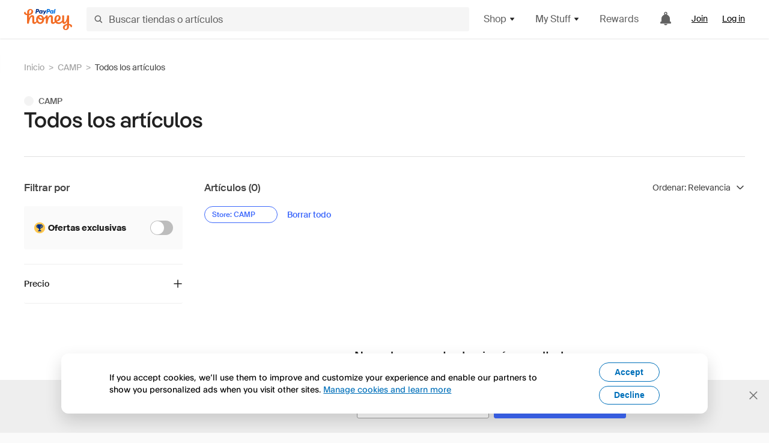

--- FILE ---
content_type: text/html; charset=utf-8
request_url: https://www.joinhoney.com/es/search?searchId=all_items&storeIds=396128121799771659
body_size: 21129
content:

    <!DOCTYPE html>
    <html lang="en">
      <head>
        <title data-react-helmet="true">Comprar en  | Honey</title>
        <meta data-react-helmet="true" property="og:image" content="https://cdn.joinhoney.com/images/share/honey-money-falling.gif"/><meta data-react-helmet="true" property="og:locale" content="en_US"/><meta data-react-helmet="true" property="og:type" content="website"/><meta data-react-helmet="true" name="viewport" content="width=device-width, initial-scale=1, maximum-scale=5.0"/><meta data-react-helmet="true" name="twitter:card" content="summary_large_image"/><meta data-react-helmet="true" name="twitter:site" content="@honey"/><meta data-react-helmet="true" name="twitter:creator" content="@honey"/><meta data-react-helmet="true" property="og:title" content="Honey"/><meta data-react-helmet="true" property="og:site_name" content="Honey"/><meta data-react-helmet="true" name="description" content="Buscamos cupones en más de 30 000 sitios para ayudarte a ahorrar dinero"/><meta data-react-helmet="true" property="og:description" content="Buscamos cupones en más de 30 000 sitios para ayudarte a ahorrar dinero"/><meta data-react-helmet="true" name="keywords" content="códigos de cupón, código, descuentos, cupones, promocional, promoción, promos, oferta"/>
        <link data-react-helmet="true" rel="canonical" href="https://www.joinhoney.com/es/search"/>
        
        <meta name="p:domain_verify" content="676e6efc4c0cf78423aa11218268ac5e" />
        <meta charSet="utf-8" />
        <meta name="msapplication-TileColor" content="#f26c25" />
        <meta name="msapplication-config" content="https://cdn.joinhoney.com/images/favicon/browserconfig.xml" />
        <link rel="shortcut icon" href="https://cdn.joinhoney.com/images/favicon-32.png" sizes="32x32" />
        <link rel="icon" href="https://cdn.joinhoney.com/images/favicon-16.png" sizes="16x16" />
        <link rel="manifest" href="/site.webmanifest" />
        <link rel="mask-icon" href="https://cdn.joinhoney.com/images/favicon/safari-pinned-tab.svg" color="#f26c25" />
        <link rel="stylesheet" href="https://cdn.joinhoney.com/css/honey-font.min.css?v2" />
        <link rel="stylesheet" href="https://cdn.joinhoney.com/css/react-vis.css.gz" />
        <style type="text/css" id="jss-ssr">.icon-0-2-85 {}
.icon-d0-0-2-86 {}
.icon-d0-0-2-86 .h-icon div {
  display: flex;
  align-items: center;
  justify-content: center;
}
.icon-d0-0-2-86 div {
  width: 16px;
  height: 16px;
}
.icon-d0-0-2-86 * {
  vector-effect: non-scaling-stroke;
}
.icon-d0-0-2-86 .fill {
  fill: #616161;
}
.icon-d0-0-2-86 .stroke {
  stroke: #616161;
}
.icon-d1-0-2-87 {}
.icon-d1-0-2-87 .h-icon div {
  display: flex;
  align-items: center;
  justify-content: center;
}
.icon-d1-0-2-87 div {
  width: 16px;
  height: 16px;
}
.icon-d1-0-2-87 * {
  vector-effect: non-scaling-stroke;
}
.icon-d1-0-2-87 .fill {
  fill: #616161;
}
.icon-d1-0-2-87 .stroke {
  stroke: #616161;
}
.icon-d2-0-2-94 {}
.icon-d2-0-2-94 .h-icon div {
  display: flex;
  align-items: center;
  justify-content: center;
}
.icon-d2-0-2-94 div {
  width: 24px;
  height: 24px;
}
.icon-d2-0-2-94 * {
  vector-effect: non-scaling-stroke;
}
.icon-d2-0-2-94 .fill {
  fill: #212121;
}
.icon-d2-0-2-94 .stroke {
  stroke: #212121;
}
.icon-d3-0-2-120 {}
.icon-d3-0-2-120 .h-icon div {
  display: flex;
  align-items: center;
  justify-content: center;
}
.icon-d3-0-2-120 div {
  width: 24px;
  height: 24px;
}
.icon-d3-0-2-120 * {
  vector-effect: non-scaling-stroke;
}
.icon-d3-0-2-120 .fill {
  fill: #212121;
}
.icon-d3-0-2-120 .stroke {
  stroke: #212121;
}
.icon-d4-0-2-154 {}
.icon-d4-0-2-154 .h-icon div {
  display: flex;
  align-items: center;
  justify-content: center;
}
.icon-d4-0-2-154 div {
  width: 16px;
  height: 16px;
}
.icon-d4-0-2-154 * {
  vector-effect: non-scaling-stroke;
}
.icon-d4-0-2-154 .fill {
  fill: #212121;
}
.icon-d4-0-2-154 .stroke {
  stroke: #212121;
}
.icon-d5-0-2-164 {}
.icon-d5-0-2-164 .h-icon div {
  display: flex;
  align-items: center;
  justify-content: center;
}
.icon-d5-0-2-164 div {
  width: 16px;
  height: 16px;
}
.icon-d5-0-2-164 * {
  vector-effect: non-scaling-stroke;
}
.icon-d5-0-2-164 .fill {
  fill: #212121;
}
.icon-d5-0-2-164 .stroke {
  stroke: #212121;
}
.icon-d6-0-2-192 {}
.icon-d6-0-2-192 .h-icon div {
  display: flex;
  align-items: center;
  justify-content: center;
}
.icon-d6-0-2-192 div {
  width: 16px;
  height: 16px;
}
.icon-d6-0-2-192 * {
  vector-effect: non-scaling-stroke;
}
.icon-d6-0-2-192 .fill {
  fill: #424242;
}
.icon-d6-0-2-192 .stroke {
  stroke: #424242;
}
.icon-d7-0-2-200 {}
.icon-d7-0-2-200 .h-icon div {
  display: flex;
  align-items: center;
  justify-content: center;
}
.icon-d7-0-2-200 div {
  width: 16px;
  height: 16px;
}
.icon-d7-0-2-200 * {
  vector-effect: non-scaling-stroke;
}
.icon-d7-0-2-200 .fill {
  fill: #424242;
}
.icon-d7-0-2-200 .stroke {
  stroke: #424242;
}
.btnContentContainer-0-2-13 {
  width: 100%;
  display: flex;
  align-items: center;
  justify-content: center;
}
.btn-0-2-14 {
  cursor: pointer;
  height: 40px;
  outline: none;
  padding: 0px 16px;
  box-shadow: none;
  transition: 0.2s;
  text-shadow: none;
  user-select: none;
  border-style: solid;
  border-width: 1px;
  border-radius: 3px;
}
.btn-0-2-14:focus {
  outline: 1px auto -webkit-focus-ring-color;
  outline-offset: 2px;
}
.btn-0-2-14:focus:not(:focus-visible) {
  outline: 0;
}
.btn-0-2-14:focus-visible {
  outline-offset: 4px;
}
.btn-0-2-14:active {
  outline: none;
}
.btn-0-2-14 .btnCopy-0-2-29 {
  font-size: 14px;
}
.btn-0-2-14:before {
  content: none !important;
}
.btn-0-2-14:after {
  content: none !important;
}
.btn24-0-2-15 {
  height: 24px;
  padding: 0px 8px;
}
.btn24-0-2-15 .btnCopy-0-2-29 {
  font-size: 12px;
}
.btn32-0-2-16 {
  height: 32px;
  padding: 0px 12px;
}
.btn48-0-2-17 {
  height: 48px;
}
.btn48-0-2-17 .btnCopy-0-2-29 {
  font-size: 16px;
}
.btn56-0-2-18 {
  height: 56px;
  padding: 0px 24px;
}
.btn56-0-2-18 .btnCopy-0-2-29 {
  font-size: 17px;
}
.btnAnchor-0-2-19 {
  display: inline-flex;
  align-items: center;
  text-decoration: none;
}
.btnBlock-0-2-20 {
  display: block;
}
.unstyled-0-2-21 {
  color: inherit;
  border: none;
  cursor: pointer;
  margin: 0;
  display: inline-block;
  padding: 0;
  font-size: inherit;
  background: none;
  transition: 0.2s;
  font-weight: inherit;
  text-decoration: inherit;
}
.unstyled-0-2-21:focus {
  outline: 1px auto -webkit-focus-ring-color;
  outline-offset: 2px;
}
.unstyled-0-2-21:focus:not(:focus-visible) {
  outline: 0;
}
.unstyled-0-2-21:focus-visible {
  outline: 1px auto -webkit-focus-ring-color;
  outline-offset: 2px;
}
.primary-0-2-22 {
  border-color: #cc4b06;
  background-color: #cc4b06;
}
.primary-0-2-22:hover {
  border-color: #f26c25;
  background-color: #f26c25;
}
.primary-0-2-22:active {
  border-color: #aa420b;
  background-color: #aa420b;
}
.secondary-0-2-23 {
  border-color: #3d68fb;
  background-color: #3d68fb;
}
.secondary-0-2-23:hover {
  border-color: #6083fb;
  background-color: #6083fb;
}
.secondary-0-2-23:active {
  border-color: #3256ce;
  background-color: #3256ce;
}
.secondary-ghost-0-2-24 {
  border-color: #3d68fb;
  background-color: #ffffff;
}
.secondary-ghost-0-2-24:hover {
  border-color: #3d68fb;
  background-color: #3d68fb;
}
.secondary-ghost-0-2-24:active {
  border-color: #6083fb;
  background-color: #6083fb;
}
.secondary-ghost-0-2-24 .btnCopy-0-2-29 {
  color: #3d68fb;
}
.secondary-ghost-0-2-24:hover .btnCopy-0-2-29 {
  color: #ffffff;
}
.secondary-ghost-0-2-24:hover path {
  fill: #ffffff !important;
  stroke: #ffffff !important;
  transition: 0.2s;
}
.third-0-2-25 {
  border-color: #9e9e9e;
  background-color: #ffffff;
}
.third-0-2-25:hover {
  border-color: #616161;
  background-color: #f5f5f5;
}
.third-0-2-25:active {
  border-color: #757575;
  background-color: #ffffff;
}
.third-0-2-25 .btnCopy-0-2-29 {
  color: #212121;
}
.third-0-2-25:active .btnCopy-0-2-29 {
  color: #000000;
}
.third-light-0-2-26 {
  border-color: #f5f5f5;
  background-color: transparent;
}
.third-light-0-2-26:hover {
  opacity: 0.85;
}
.gold-0-2-27 {
  border-color: #ffc74f;
  background-color: #ffc74f;
}
.gold-0-2-27 .btnCopy-0-2-29 {
  color: #212121;
}
.gold-0-2-27:hover {
  border-color: #ffd272;
  background-color: #ffd272;
}
.gold-0-2-27:active {
  border-color: #edb235;
  background-color: #edb235;
}
.borderNone-0-2-28 {
  border: none !important;
}
.btnCopy-0-2-29 {
  color: #ffffff;
  order: 2;
  overflow: hidden;
  font-style: normal;
  transition: 0.2s;
  font-family: SuisseIntl, BlinkMacSystemFont, "Segoe UI", Roboto, Helvetica, Arial, sans-serif, "Apple Color Emoji", "Segoe UI Emoji", "Segoe UI Symbol";
  font-weight: 600;
  text-shadow: none !important;
  white-space: nowrap;
  font-stretch: normal;
  text-overflow: ellipsis;
  letter-spacing: normal;
  text-transform: none !important;
}
.flexible-0-2-30 {
  width: 100%;
  overflow: hidden;
}
.btnIcon-0-2-31 {
  order: 1;
  display: flex;
  margin-right: 8px;
}
.btnIconOnly-0-2-32 {
  margin-right: initial;
}
.btnIconRight-0-2-33 {
  order: 3;
  display: flex;
  margin-left: 8px;
  margin-right: initial;
}
.loadingStatus-0-2-34 {
  border-color: #bdbdbd !important;
  pointer-events: none;
  background-color: #ffffff !important;
}
.loadingStatus-0-2-34:hover {
  border-color: #bdbdbd !important;
  background-color: #ffffff !important;
}
.loadingStatus-0-2-34 .btnCopy-0-2-29 {
  color: #bdbdbd;
}
.loadingStatus-0-2-34 .h-fill {
  color: #bdbdbd;
}
.successStatus-0-2-35 {
  border-color: #008556 !important;
  pointer-events: none;
  background-color: #ffffff !important;
}
.successStatus-0-2-35:hover {
  border-color: #008556 !important;
  background-color: #ffffff !important;
}
.successStatus-0-2-35 .btnCopy-0-2-29 {
  color: #008556;
}
.successStatus-0-2-35 .h-fill {
  color: #008556;
}
.failedStatus-0-2-36 {
  border-color: #d14444 !important;
  pointer-events: none;
  background-color: #ffffff !important;
}
.failedStatus-0-2-36:hover {
  border-color: #d14444 !important;
  background-color: #ffffff !important;
}
.failedStatus-0-2-36 .btnCopy-0-2-29 {
  color: #d14444;
}
.failedStatus-0-2-36 .h-fill {
  color: #d14444;
}
.disabledStatus-0-2-37 {
  border-color: #bdbdbd !important;
  pointer-events: none;
  background-color: #bdbdbd !important;
}
.disabledStatus-0-2-37:hover {
  border-color: #bdbdbd !important;
  background-color: #bdbdbd !important;
}
.disabledStatus-0-2-37 .btnCopy-0-2-29 {
  color: #ffffff;
}
.disabledStatus-0-2-37 .h-fill {
  color: #ffffff;
}
.closeButton-0-2-11 {
  top: 4px;
  right: 4px;
  width: 44px;
  border: none;
  cursor: pointer;
  height: 44px;
  display: flex;
  padding: 0;
  z-index: 1;
  position: absolute;
  background: none;
  transition: 0.2s;
  align-items: center;
  border-radius: 3px;
  justify-content: center;
}
.closeButton-0-2-11:focus {
  outline: 1px auto -webkit-focus-ring-color;
  outline-offset: 2px;
}
.closeButton-0-2-11:focus:not(:focus-visible) {
  outline: 0;
}
.closeButton-0-2-11:focus-visible {
  outline-offset: 0;
}
.closeButton-0-2-11:hover {
  background-color: rgba(0, 0, 0, 0.03);
}
.closeButton-0-2-11:active {
  background-color: rgba(0, 0, 0, 0.08);
}
.compact-0-2-12 {
  width: 32px;
  height: 32px;
}
.collapsible-0-2-155 {
  overflow: hidden;
}
.collapsible-0-2-155.collapsed {
  opacity: 0;
  visibility: hidden;
}
.collapsible-0-2-155.entered {
  height: auto;
  opacity: 1;
  overflow: visible;
  min-height: auto;
}
.collapsible-d0-0-2-156 {
  height: 0px;
  min-height: 0px;
  transition: height 400ms ease-in-out , opacity 400ms ease-in-out;
}
.collapsible-d1-0-2-165 {
  height: 0px;
  min-height: 0px;
  transition: height 400ms ease-in-out , opacity 400ms ease-in-out;
}
.container-0-2-66 {
  margin: 0px auto;
  padding: 24px 16px 0;
  max-width: 1360px;
}
@media (min-width: 768px) {
  .container-0-2-66 {
    margin: 0px auto;
    padding: 32px 24px 0;
  }
}
@media (min-width: 1024px) {
  .container-0-2-66 {
    margin: 0px auto;
    padding: 48px 40px 0;
  }
}
  .infinite-0-2-67 {
    max-width: initial;
  }
  .noPaddingTopBottom-0-2-68 {
    padding-top: 0px;
    padding-bottom: 0px;
  }
@media (min-width: 768px) {
  .noPaddingTopBottom-0-2-68 {
    padding-top: 0px;
    padding-bottom: 0px;
  }
}
@media (min-width: 1024px) {
  .noPaddingTopBottom-0-2-68 {
    padding-top: 0px;
    padding-bottom: 0px;
  }
}
@media (min-width: 1024px) {
  .noPaddingLeftRightDesktop-0-2-69 {
    padding-left: 0px;
    padding-right: 0px;
  }
}
@media (min-width: 768px) and (max-width: 1023px) {
  .noPaddingLeftRightTablet-0-2-70 {
    padding-left: 0px;
    padding-right: 0px;
  }
}
@media (max-width: 767px) {
  .noPaddingLeftRightMobile-0-2-71 {
    padding-left: 0px;
    padding-right: 0px;
  }
}
  .inputActionText-0-2-175 {
    color: #3d68fb;
    opacity: 1;
    font-size: 11px;
    text-align: right;
    transition: 0.2s;
    font-weight: 600;
    line-height: 15px;
    margin-left: 5px;
    text-decoration: underline;
  }
  .inputActionText-0-2-175.invis {
    margin: 0px;
    opacity: 0;
  }
  .inputActionText-0-2-175:hover {
    color: #6083fb;
  }
  .inputActionText-0-2-175:active {
    color: #3256ce;
  }
  .inputForm-0-2-176 {
    color: #212121;
    width: 100%;
    border: 1px solid #bdbdbd;
    height: 100%;
    outline: none;
    padding: 0px 12px 0px 10px;
    font-size: 14px;
    transition: 0.2s all, 0s border, 0s padding;
    font-weight: 500;
    border-radius: 3px;
    -webkit-appearance: none;
  }
  .inputForm-0-2-176.success {
    border-color: #00c57d;
    padding-right: 26px;
  }
  .inputForm-0-2-176.failed {
    border-color: #ff5252;
    padding-right: 26px;
  }
  .inputForm-0-2-176.submitted {
    color: #616161;
  }
  .inputForm-0-2-176.required {
    padding-left: 19px;
  }
  .inputForm-0-2-176.size32 {
    height: 32px;
    padding-left: 8px;
  }
  .inputForm-0-2-176.size40 {
    height: 40px;
    padding-top: initial;
    padding-left: 8px;
  }
  .inputForm-0-2-176.size48 {
    height: 48px;
    font-size: 16px;
    padding-top: initial;
  }
  .inputForm-0-2-176.size56 {
    height: 56px;
    font-size: 16px;
    padding-top: initial;
  }
  .inputForm-0-2-176.size88 {
    height: 88px;
    resize: none;
    padding-top: 8px;
  }
  .inputForm-0-2-176.disabled {
    background-color: #eeeeee;
  }
  .inputForm-0-2-176:focus {
    border-color: #212121;
    border-width: 2px;
    padding-left: 9px;
  }
  .inputForm-0-2-176:-webkit-autofill {
    -webkit-box-shadow: 0 0 0px 1000px white inset;
  }
  .inputForm-0-2-176:focus.size40 ~ .inputLabelContainer-0-2-179 {
    top: 12px;
    color: #757575;
    font-size: 14px;
  }
  .inputForm-0-2-176:focus.size48 ~ .inputLabelContainer-0-2-179 {
    top: 15px;
    color: #757575;
    font-size: 14px;
  }
  .inputForm-0-2-176:focus.size56 ~ .inputLabelContainer-0-2-179 {
    top: 17px;
    color: #757575;
    font-size: initial;
  }
  .inputForm-0-2-176:focus.size88 ~ .inputLabelContainer-0-2-179 {
    top: 8px;
    color: #757575;
    font-size: 14px;
  }
  .inputForm-0-2-176:focus.success {
    border-color: #00c57d;
  }
  .inputForm-0-2-176:focus.failed {
    border-color: #ff5252;
  }
  .inputForm-0-2-176:focus.failed.size40 ~ .inputLabelContainer-0-2-179 {
    color: #ff5252;
  }
  .inputForm-0-2-176:focus.failed.size48 ~ .inputLabelContainer-0-2-179 {
    color: #ff5252;
  }
  .inputForm-0-2-176:focus.failed.size56 ~ .inputLabelContainer-0-2-179 {
    color: #ff5252;
  }
  .inputForm-0-2-176:focus.failed.size88 ~ .inputLabelContainer-0-2-179 {
    color: #ff5252;
  }
  .inputForm-0-2-176:focus.success.size40 ~ .inputLabelContainer-0-2-179 {
    color: #00c57d;
  }
  .inputForm-0-2-176:focus.success.size48 ~ .inputLabelContainer-0-2-179 {
    color: #00c57d;
  }
  .inputForm-0-2-176:focus.success.size56 ~ .inputLabelContainer-0-2-179 {
    color: #00c57d;
  }
  .inputForm-0-2-176:focus.success.size88 ~ .inputLabelContainer-0-2-179 {
    color: #00c57d;
  }
  .inputForm-0-2-176:focus.keepLabel.size40 ~ .inputLabelContainer-0-2-179 {
    top: 5px;
    font-size: 11px;
  }
  .inputForm-0-2-176:focus.keepLabel.size48 ~ .inputLabelContainer-0-2-179 {
    top: 5px;
    font-size: 12px;
  }
  .inputForm-0-2-176:focus.keepLabel.size56 ~ .inputLabelContainer-0-2-179 {
    top: 9px;
    font-size: 12px;
  }
  .inputForm-0-2-176:focus.keepLabel.size88 ~ .inputLabelContainer-0-2-179 {
    font-size: 12px;
  }
  .inputForm-0-2-176.size88.required {
    padding-left: 20px;
  }
  .inputForm-0-2-176.size88.keepLabel {
    padding-top: 26px;
  }
  .inputForm-0-2-176.size88.keepLabel.required {
    padding-left: 10px;
  }
  .inputForm-0-2-176.size56.required {
    padding-left: 20px;
  }
  .inputForm-0-2-176.size56.keepLabel {
    padding-top: 18px;
  }
  .inputForm-0-2-176.size56.keepLabel.required {
    padding-left: 10px;
  }
  .inputForm-0-2-176.size48.required {
    padding-left: 18px;
  }
  .inputForm-0-2-176.size48.keepLabel {
    padding-top: 15px;
  }
  .inputForm-0-2-176.size48.keepLabel.required {
    padding-left: 10px;
  }
  .inputForm-0-2-176.size40.required {
    padding-left: 17px;
  }
  .inputForm-0-2-176.size40.keepLabel {
    padding-top: 13px;
  }
  .inputForm-0-2-176.size40.keepLabel.required {
    padding-left: 10px;
  }
  .inputForm-0-2-176.size32.required {
    padding-left: 17px;
  }
  .inputHintContainer-0-2-177 {
    display: flex;
    margin-top: 2px;
    justify-content: space-between;
  }
  .inputHintText-0-2-178 {
    color: #ff5252;
    opacity: 1;
    overflow: hidden;
    font-size: 11px;
    transition: 0.2s;
    font-weight: 500;
    line-height: 15px;
    user-select: none;
    white-space: nowrap;
  }
  .inputHintText-0-2-178.invis {
    height: 15px;
    opacity: 0;
  }
  .inputLabelContainer-0-2-179 {
    left: 0px;
    color: #757575;
    width: calc(100% - 11px);
    display: flex;
    opacity: 1;
    overflow: hidden;
    position: absolute;
    font-size: 16px;
    transition: 0.2s;
    align-items: flex-start;
    user-select: none;
    padding-left: 11px;
    pointer-events: none;
  }
  .inputLabelContainer-0-2-179.size32 {
    top: 6px;
    width: calc(100% - 8px);
    font-size: 14px;
    padding-left: 8px;
  }
  .inputLabelContainer-0-2-179.size40 {
    top: 12px;
    font-size: 14px;
    padding-left: 8px;
  }
  .inputLabelContainer-0-2-179.size48 {
    top: 15px;
    font-size: 14px;
  }
  .inputLabelContainer-0-2-179.size56 {
    top: 17px;
  }
  .inputLabelContainer-0-2-179.size88 {
    top: 8px;
    font-size: 14px;
  }
  .inputLabelContainer-0-2-179.raised {
    top: 8px;
    font-size: 12px;
  }
  .inputLabelContainer-0-2-179.success {
    color: #00c57d;
  }
  .inputLabelContainer-0-2-179.failed {
    color: #ff5252;
  }
  .inputLabelContainer-0-2-179.raised.submitted {
    color: #9e9e9e;
  }
  .inputLabelContainer-0-2-179.size56.raised {
    top: 9px;
  }
  .inputLabelContainer-0-2-179.size48.raised {
    top: 7px;
  }
  .inputLabelContainer-0-2-179.size40.raised {
    top: 5px;
    font-size: 11px;
    line-height: 12px;
  }
  .inputLabelStar-0-2-180 {
    color: #ff5252;
    font-size: inherit;
    font-weight: 500;
    padding-top: 3px;
    margin-right: 2px;
  }
  .inputLabelStar-0-2-180.success {
    color: #00c57d;
  }
  .inputLabelStar-0-2-180.disabled {
    color: #9e9e9e;
  }
  .inputLabelText-0-2-181 {
    color: inherit;
    opacity: 1;
    font-size: inherit;
    font-weight: 500;
    white-space: nowrap;
  }
  .inputLabelText-0-2-181.invis {
    opacity: 0;
  }
  .inputLabelText-0-2-181.focused {
    opacity: 0;
    transition: 0.2s;
  }
  .inputLabelText-0-2-181.focused.keepLabel {
    opacity: 1;
    transition: initial;
  }
  .inputLabelText-0-2-181.focused.size32 {
    opacity: 0;
    transition: 0.2s;
  }
  .inputMain-0-2-182 {
    width: 100%;
    display: flex;
    position: relative;
    transition: 0.2s;
  }
  .inputStatusIcon-0-2-183 {
    right: 12px;
    position: absolute;
    user-select: none;
  }
  .inputStatusIcon-0-2-183.size32 {
    top: 8px;
    right: 8px;
  }
  .inputStatusIcon-0-2-183.size40 {
    top: 12px;
  }
  .inputStatusIcon-0-2-183.size48 {
    top: 15px;
  }
  .inputStatusIcon-0-2-183.size56 {
    top: 20px;
  }
  .inputStatusIcon-0-2-183.size88 {
    top: 8px;
  }
  .inputStatusIcon-0-2-183.size32 .loading-icon {
    margin-top: 1px;
  }
  .inputStatusIcon-0-2-183.size32 .v2-icon-check-16 {
    margin-top: 1px;
  }
  .inputStatusIcon-0-2-183.size32 .v2-icon-i-16 {
    margin-top: 1px;
  }
  .inputStatusIcon-0-2-183.size32 .v2-icon-warning-mini-16 {
    margin-top: 1px;
  }
  .logo-0-2-72 {
    display: flex;
    align-items: center;
  }
  .logo-0-2-72 a {
    transition: 0.2s;
    text-decoration: none;
  }
  .logoLink-0-2-73:hover {
    opacity: 0.9;
  }
  .full-0-2-74 {
    display: none;
  }
@media (min-width: 414px) {
  .full-0-2-74 {
    display: flex;
  }
}
  .h-0-2-75 {
    display: flex;
  }
@media (min-width: 414px) {
  .h-0-2-75 {
    display: none;
  }
}
  .dot-0-2-76 {
    width: 2px;
    height: 2px;
    margin: 0px 8px 0px 6px;
    border-radius: 50%;
    background-color: #bdbdbd;
  }
  .subBrandName-0-2-77 {
    color: #9e9e9e;
    font-size: 11px;
    transition: 0.2s;
    font-weight: 500;
    letter-spacing: 1.65px;
    text-transform: uppercase;
  }
  .subBrandName-0-2-77:hover {
    color: #bdbdbd;
  }
@keyframes keyframes-selectRadio-0-2-159 {
  40% {
    transform: scale(1.5, 1.5);
    transform-origin: center center;
  }
  80% {
    transform: scale(0.8, 0.8);
    transform-origin: center center;
  }
}
  .radioButtonContainer-0-2-160 {
    cursor: pointer;
    display: flex;
    position: relative;
    margin-bottom: 14px;
  }
  .radioButtonContainer-0-2-160:last-child {
    margin-bottom: 0;
  }
  .radioButtonInput-0-2-161 {
    top: 0;
    left: 0;
    width: 100%;
    cursor: inherit;
    height: 100%;
    margin: 0;
    opacity: 0;
    padding: 0;
    z-index: 1;
    position: absolute;
  }
  .radioButtonInput-0-2-161:disabled {
    cursor: not-allowed;
  }
  .radioButtonInput-0-2-161:hover:not([disabled]) ~ .radioButtonLabel-0-2-162:before {
    border-color: #3d68fb;
  }
  .radioButtonInput-0-2-161:focus:not(:focus-visible) ~ .radioButtonLabel-0-2-162:before {
    outline: none;
  }
  .radioButtonInput-0-2-161:focus-visible ~ .radioButtonLabel-0-2-162:before {
    outline: 1px auto -webkit-focus-ring-color;
    outline-offset: 2px;
  }
  .radioButtonInput-0-2-161:checked ~ .radioButtonLabel-0-2-162 {
    color: #212121;
  }
  .radioButtonInput-0-2-161:checked ~ .radioButtonLabel-0-2-162:before {
    border-color: #3d68fb;
  }
  .radioButtonInput-0-2-161:checked ~ .radioButtonLabel-0-2-162:after {
    top: 6px;
    left: 6px;
    width: 6px;
    height: 6px;
    opacity: 1;
    position: absolute;
    border-radius: 50%;
    animation-name: keyframes-selectRadio-0-2-159;
    background-color: #3d68fb;
    animation-duration: 0.4s;
    animation-direction: normal;
    animation-iteration-count: 1;
  }
  .radioButtonLabel-0-2-162 {
    color: #616161;
    display: inline-block;
    position: relative;
    font-size: 14px;
    font-weight: 500;
    line-height: 18px;
    padding-left: 24px;
    padding-right: 20px;
  }
  .radioButtonLabel-0-2-162:before {
    top: 0;
    left: 0;
    width: 18px;
    border: 1px solid #757575;
    height: 18px;
    content: "";
    position: absolute;
    box-sizing: border-box;
    text-align: center;
    border-radius: 50%;
    background-color: #ffffff;
  }
  .radioButtonLabel-0-2-162:after {
    top: 6px;
    left: 6px;
    width: 6px;
    height: 6px;
    content: "";
    opacity: 0;
    position: absolute;
    box-sizing: border-box;
    transition: all 0.1s ease;
    border-radius: 50%;
    background-color: #3d68fb;
  }
  .radioButtonLabel-0-2-162.disabledRadio {
    color: #9e9e9e;
  }
  .radioButtonLabel-0-2-162.disabledRadio:before {
    border: 1px solid #bdbdbd;
  }
  .radioGroup-0-2-158 {
    display: flex;
    flex-direction: column;
  }
  .radioGroup-0-2-158.radioGroupHorizontal {
    flex-direction: row;
  }
  .skip-0-2-41 {
    top: 80px;
    left: -150px;
    color: #424242;
    padding: 12px 16px;
    z-index: 101;
    position: fixed;
    font-size: 14px;
    box-shadow: 0px 4px 20px rgba(0, 0, 0, 0.18);
    transition: 0.2s;
    font-weight: 600;
    border-radius: 3px;
    text-decoration: none;
    background-color: #ffffff;
  }
  .skip-0-2-41:hover {
    cursor: pointer;
    box-shadow: 0px 4px 20px rgba(0, 0, 0, 0.30);
  }
  .skip-0-2-41:focus {
    left: 40px;
  }
  .copy-0-2-1 {
    color: #424242;
    max-width: 793px;
    text-align: justify;
  }
@media (min-width: 768px) {
  .copy-0-2-1 {
    padding-right: 45px;
  }
}
@media (min-width: 768px) {
  .closeBtn-0-2-2 {
    top: auto;
    flex: 1;
    margin-right: 12px;
  }
}
  .banner-0-2-3 {
    width: 100%;
    bottom: 0;
    padding: 20px;
    z-index: 1000;
    position: fixed;
    background-color: #eeeeee;
  }
@media (min-width: 768px) {
  .banner-0-2-3 {
    display: flex;
    align-items: center;
    justify-content: space-between;
  }
}
  .alertIcon-0-2-4 {
    display: flex;
    margin-bottom: 20px;
    padding-bottom: 3px;
    justify-content: center;
  }
@media (min-width: 768px) {
  .alertIcon-0-2-4 {
    margin: 0 17.5px 0 0;
    align-items: center;
  }
}
@media (min-width: 768px) {
  .copyContainer-0-2-5 {
    flex: 6;
    display: flex;
    justify-content: center;
  }
}
@media (min-width: 1024px) {
  .copyContainer-0-2-5 {
    flex: 5;
  }
}
  .main-0-2-6 {
    left: 0px;
    width: 100%;
    bottom: 0px;
    z-index: 100;
    position: fixed;
    background-color: #eeeeee;
  }
  .content-0-2-7 {
    display: flex;
    flex-direction: column;
    padding-bottom: 24px;
  }
@media (min-width: 1024px) {
  .content-0-2-7 {
    flex-direction: row;
    justify-content: center;
  }
}
  .title-0-2-8 {
    color: #424242;
    width: 259px;
    margin: auto;
    text-align: center;
    padding-top: 24px;
  }
@media (min-width: 1024px) {
  .title-0-2-8 {
    width: auto;
    margin: 0px;
    padding-top: 33px;
  }
}
  .noButton-0-2-9 {
    width: 220px;
    margin: 16px auto 11px;
  }
@media (min-width: 1024px) {
  .noButton-0-2-9 {
    margin: 24px 0px 0px 20px;
  }
}
  .yesButton-0-2-10 {
    width: 220px;
    margin: auto;
  }
@media (min-width: 1024px) {
  .yesButton-0-2-10 {
    margin: 24px 0px 0px 8px;
  }
}
  .selectorContainer-0-2-236 {
    cursor: pointer;
    display: flex;
  }
  .containerDisabled-0-2-237 {
    cursor: auto;
  }
  .countryName-0-2-238 {  }
  .languageName-0-2-239 {  }
  .textStyle-0-2-240 {  }
  .countryName-d0-0-2-241 {
    color: #212121;
    border-right: 1px solid #e0e0e0;
    padding-right: 12px;
  }
  .languageName-d1-0-2-242 {
    color: #212121;
    padding-left: 12px;
  }
  .languageSelector-0-2-208 {
    transition: 0.2s;
    padding-right: 83px;
  }
@media (min-width: 1360px) {
  .languageSelector-0-2-208 {
    padding-right: 206px;
  }
}
@media (max-width: 899px) {
  .main-0-2-209 {
    display: none;
  }
}
  .mainPadding-0-2-210 {
    padding-top: 80px;
  }
@media (max-width: 899px) {
  .floating-0-2-211 {
    display: none;
  }
}
  .floatingPadding-0-2-212 {
    padding-top: 160px;
  }
  .searchBoxTextOverrideWrapper-0-2-78 {
    display: flex;
    flex-direction: row;
  }
  .searchBoxTextOverrideWrapper-0-2-78 input {
    font-size: 16px !important;
    transition: none;
  }
  .searchBoxTextOverrideWrapper-0-2-78 input:focus {  }
  .searchInputContainer-0-2-79 {
    width: 100%;
  }
  .searchBoxTextOverrideWrapper-d0-0-2-80 {
    border: none;
    border-radius: 0;
  }
  .searchBoxTextOverrideWrapper-d0-0-2-80 input {
    border-collapse: separate !important;
    border-radius: 3 !important;
  }
  .searchBoxTextOverrideWrapper-d0-0-2-80 input:focus {
    border: 1px solid #bdbdbd;
  }
  .overlay-0-2-88 {
    left: 50%;
    right: 50%;
    width: 100vw;
    height: 100vh;
    opacity: 1;
    z-index: 99;
    position: fixed;
    margin-top: 12px;
    transition: visibility, opacity .1s ease;
    visibility: visible;
    margin-left: -50vw;
    margin-right: -50vw;
    background-color: rgba(0,0,0,.25);
  }
  .overlayHidden-0-2-89 {
    opacity: 0;
    visibility: hidden;
  }
  .popoverRoot-0-2-90 {
    left: 50%;
    right: 50%;
    width: 100vw;
    z-index: 100;
    position: absolute;
    margin-left: -50vw;
    margin-right: -50vw;
  }
@media (min-width: 768px) {
  .popoverRoot-0-2-90 {
    left: auto;
    right: auto;
    width: 616px;
    margin-left: auto;
    margin-right: auto;
  }
}
@media (min-width: 1360px) {
  .popoverRoot-0-2-90 {
    width: 912px;
  }
}
@media (min-width: 1575px) {
  .popoverRoot-0-2-90 {
    width: 1208px;
  }
}
@media (min-width: 1856px) {
  .popoverRoot-0-2-90 {
    width: 1504px;
  }
}
  .content-0-2-148 {
    color: #616161;
    padding: 0 24px 20px;
  }
  .root-0-2-149 {
    color: #212121;
    border: 1px solid #e0e0e0;
  }
  .root-0-2-149:first-child {
    border-top-left-radius: 3px;
    border-top-right-radius: 3px;
  }
  .root-0-2-149:last-child {
    border-bottom-left-radius: 3px;
    border-bottom-right-radius: 3px;
  }
  .root-0-2-149:not(:last-child) {
    border-bottom: none;
  }
  .title-0-2-150 {
    color: #212121;
    font-size: 16px;
    line-height: 20px;
  }
  .trigger-0-2-151 {
    width: 100%;
    display: flex;
    padding: 16px 20px;
    justify-content: space-between;
    background-color: unset;
  }
@media (min-width: 768px) {
  .trigger-0-2-151 {
    padding: 20px 24px;
  }
}
  .disabled-0-2-152 {
    color: #757575;
    cursor: none;
    pointer-events: none;
  }
  .title-d0-0-2-153 {
    font-weight: 500;
  }
  .title-d1-0-2-163 {
    font-weight: 500;
  }
  .root-0-2-143 {
    background-color: #ffffff;
  }
@keyframes keyframes-shimmer-0-2-201 {
  0% {
    background-position: 100% 0;
  }
  100% {
    background-position: -100% 0;
  }
}
  .productCardSkeleton-0-2-202 {
    flex: 1 0 auto;
    width: 100%;
    height: auto;
    display: flex;
    background: #ffffff;
    border-radius: 3px;
    flex-direction: column;
  }
  .imageBox-0-2-203 {
    width: 100%;
    animation: keyframes-shimmer-0-2-201 2s ease-in-out infinite;
    background: #f5f5f5;
    margin-bottom: 18px;
    padding-bottom: 100%;
    background-size: 200% 100%;
    background-image: linear-gradient(90deg, #f5f5f5, #e0e0e0, #f5f5f5);
  }
  .textLine-0-2-204 {
    width: 30%;
    height: 8px;
    animation: keyframes-shimmer-0-2-201 2s ease-in-out infinite;
    background: #f5f5f5;
    margin-bottom: 12px;
    background-size: 200% 100%;
    background-image: linear-gradient(90deg, #f5f5f5, #e0e0e0, #f5f5f5);
  }
  .textLineLong-0-2-205 {
    width: 90%;
  }
  .text-0-2-197 {
    color: #424242;
  }
  .highlight-0-2-198 {
    color: #f26c25;
  }
  .arrow-0-2-199 {
    margin-left: 8px;
  }
  .sortDropdown-0-2-193 {
    cursor: pointer;
    display: block;
    position: relative;
  }
  .button-0-2-194 {
    display: flex;
    outline: none;
    padding: 0;
    position: relative;
    text-align: center;
    align-items: center;
    justify-content: center;
    background-color: transparent;
  }
  .button-0-2-194:focus-visible {
    outline: revert;
  }
  .wrapper-0-2-195 {
    top: 16px;
    right: 0;
    z-index: 200;
    position: absolute;
    padding-top: 5px;
  }
  .popUp-0-2-196 {
    width: 185px;
    display: flex;
    padding: 20px 15px;
    box-shadow: 0px 4px 20px 0px rgba(0, 0, 0, 0.18);
    align-items: flex-start;
    border-radius: 5px;
    flex-direction: column;
    justify-content: space-around;
    background-color: #ffffff;
  }
  .giftIcon-0-2-91 {
    top: -3px;
    display: inline-block;
    position: relative;
    margin-left: -8px;
    margin-right: 8px;
    vertical-align: middle;
  }
  .referralText-0-2-92 {
    color: #f26c25;
  }
  .referralCountNumber-0-2-93 {
    font-weight: 800;
  }
  .languageSelector-0-2-42 {
    margin-top: 18px;
  }
  .main-0-2-38 {
    display: flex;
    position: relative;
    flex-direction: column;
  }
  .main-0-2-38.sticky {
    padding-top: 64px;
  }
  .content-0-2-39 {
    flex: 1 1 auto;
    display: flex;
    flex-direction: column;
    justify-content: space-between;
  }
  .whiteBg-0-2-40 {
    background-color: #ffffff;
  }
  .content-0-2-144 {
    padding-left: 0;
    padding-right: 0;
  }
  .root-0-2-145 {
    border-left: none;
    border-color: #eeeeee;
    border-right: none;
  }
  .trigger-0-2-146 {
    padding: 24px 0;
  }
  .hasInputUnits-0-2-172 input.size40 {
    padding-left: 19px;
  }
  .inputUnit-0-2-173 {
    left: 10px;
    bottom: 7px;
    z-index: 1;
    position: absolute;
  }
  .inputUnit-0-2-173.hidden {
    display: none;
  }
  .root-0-2-174 {
    display: flex;
    position: relative;
    align-items: center;
  }
  .errorContainer-0-2-166 {
    height: 32px;
    display: flex;
    justify-content: space-between;
  }
  .errorText-0-2-167 {
    color: #ff5252;
    width: 45%;
  }
  .horizontalDivider-0-2-168 {
    width: 8px;
    height: 1px;
    margin-left: 12px;
    margin-right: 12px;
    border-bottom: 1px solid #bdbdbd;
  }
@media (min-width: 768px) {
  .inputContainer-0-2-169 {
    width: 45%;
  }
}
  .inputsContainer-0-2-170 {
    display: flex;
    margin-top: 20px;
    align-items: center;
  }
@media (min-width: 768px) {
  .inputsContainer-0-2-170 {
    justify-content: space-between;
  }
}
  .inputsContainer-0-2-170 .invis {
    display: none;
  }
  .inputUnit-0-2-171.hidden {
    display: none;
  }
  .container-0-2-157 {
    width: 185px;
    cursor: pointer;
    display: block;
    position: relative;
  }
@media (min-width: 1024px) {
  .container-0-2-157 {
    display: none;
  }
}
  .activeOption-0-2-138 {
    color: #f26c25;
  }
  .categoryFilter-0-2-139 {
    overflow: auto;
    max-height: 264px;
  }
  .option-0-2-140 {
    cursor: pointer;
  }
  .scrollableListFilters-0-2-141 {
    max-height: 200px;
    overflow-y: scroll;
  }
  .sortSection-0-2-142 {
    display: block;
  }
@media (min-width: 1024px) {
  .sortSection-0-2-142 {
    display: none;
  }
}
  .filterHeader-0-2-135 {
    margin-bottom: 20px;
  }
  .filtersSidebar-0-2-137 {
    display: none;
    overflow: hidden;
    padding-right: 36px;
    flex-direction: column;
  }
@media (min-width: 1024px) {
  .filtersSidebar-0-2-137 {
    display: flex;
  }
}
@keyframes keyframes-shimmer-0-2-188 {
  0% {
    background-position: 100% 0;
  }
  100% {
    background-position: -100% 0;
  }
}
  .skeleton-0-2-190 {
    width: 127px;
    height: 8px;
    animation: keyframes-shimmer-0-2-188 2s ease-in-out infinite;
    background-size: 200% 100%;
    background-color: #f5f5f5;
    background-image: linear-gradient(90deg, #f5f5f5, #e0e0e0, #f5f5f5);
  }
  .root-0-2-191 {
    position: relative;
  }
@media (min-width: 1024px) {
  .root-0-2-191 {
    display: none;
  }
}
  .productsContent-0-2-184 {
    width: 100%;
    height: 100%;
    display: grid;
    opacity: 1;
    row-gap: 52px;
    column-gap: 17px;
    grid-auto-rows: max-content;
    grid-template-columns: repeat(2, 1fr);;
  }
@media (min-width: 768px) {
  .productsContent-0-2-184 {
    column-gap: 16px;
    grid-template-columns: repeat(3, 1fr);;
  }
}
  .productsContentLoading-0-2-185 {
    opacity: 0.6;
  }
  .productResultsHeader-0-2-186 {
    display: flex;
    align-items: center;
    padding-bottom: 20px;
    justify-content: space-between;
  }
  .sortDropdown-0-2-187 {
    display: none;
  }
@media (min-width: 1024px) {
  .sortDropdown-0-2-187 {
    display: block;
  }
}
  .pagination-0-2-206 {
    display: none;
  }
@media (min-width: 1024px) {
  .pagination-0-2-206 {
    display: block;
    padding: 48px 0;
  }
}
  .directionalNav-0-2-207 {
    display: block;
    padding: 48px 0;
  }
@media (min-width: 1024px) {
  .directionalNav-0-2-207 {
    display: none;
  }
}
  .resultsContainer-0-2-133 {
    display: grid;
    grid-template-columns: 100% 0%;
  }
@media (min-width: 1024px) {
  .resultsContainer-0-2-133 {
    grid-template-columns: 25% 75%;
  }
}
  .salesCarousel-0-2-134 {
    margin: 72px 0 48px 0;
  }
  .container-0-2-125 {
    color: #9e9e9e;
  }
  .list-0-2-126 {
    margin: 0;
    display: flex;
    padding: 0;
    list-style-type: none;
  }
  .text-0-2-127 {
    color: #424242;
  }
  .link-0-2-128 {
    color: #9e9e9e;
  }
  .arrow-0-2-129 {
    margin: 0 7px;
  }
  .container-0-2-130 {
    width: max-content;
    display: flex;
    align-items: center;
  }
  .name-0-2-131 {
    color: #616161;
  }
  .wrapper-0-2-132 {
    width: 16px;
    height: 16px;
    margin-right: 8px;
  }
  .customHeader-0-2-122 {
    border-bottom: 1px solid #e0e0e0;
    margin-bottom: 32px;
    padding-bottom: 32px;
  }
@media (min-width: 768px) {
  .customHeader-0-2-122 {
    margin-bottom: 40px;
    padding-bottom: 40px;
  }
}
  .title-0-2-123 {
    color: #212121;
    margin-top: 4px;
  }
  .breadcrumbWrapper-0-2-124 {
    display: none;
    margin-bottom: 40px;
  }
@media (min-width: 414px) {
  .breadcrumbWrapper-0-2-124 {
    display: block;
  }
}
  .layout-0-2-121 {
    width: 100%;
    height: 100%;
    margin: 0 auto;
    padding: 32px 16px 0 16px;
    max-width: 1360px;
    background: #ffffff;
  }
@media (min-width: 768px) {
  .layout-0-2-121 {
    padding: 40px 24px 0 24px;
  }
}
@media (min-width: 1024px) {
  .layout-0-2-121 {
    padding: 40px 40px 0 40px;
  }
}
  .header-0-2-43 {
    height: 64px;
    box-shadow: 0px 1px 2px rgba(0, 0, 0, 0.1);
    background-color: #ffffff;
  }
  .header-0-2-43 span:active {
    outline: none;
  }
  .headerFixed-0-2-44 {
    top: 0px;
    left: 0px;
    right: 0px;
    z-index: 100;
    position: fixed;
  }
  .headerTransparent-0-2-45 {
    box-shadow: none;
    background-color: transparent;
  }
  .headerLandingPage-0-2-46 {
    height: 88px;
  }
  .headerLandingPage-0-2-46 .rightContent-0-2-50 {
    align-items: center;
  }
  .headerLandingPage-0-2-46 .user-0-2-53 {
    min-width: auto;
    padding-left: 32px;
  }
  .container-0-2-47 {
    height: 100%;
    display: flex;
    align-items: center;
    justify-content: space-between;
  }
  .white-0-2-48 .authLinks-0-2-55 a {
    color: #ffffff;
  }
  .logo-0-2-49 {
    transition: 0.2s;
    margin-right: 24px;
  }
  .logo-0-2-49 img {
    display: block;
  }
  .logo-0-2-49:hover {
    opacity: 0.9;
  }
  .rightContent-0-2-50 {
    height: 100%;
    display: flex;
    flex-shrink: 0;
  }
  .nav-0-2-51 {
    margin: 0px 0px 0px 24px;
    display: none;
    padding: 0px;
  }
  .nav-0-2-51 li {
    display: flex;
    position: relative;
    font-size: 16px;
    list-style: none;
    align-items: center;
    font-weight: 500;
    line-height: 24px;
    white-space: nowrap;
    margin-right: 32px;
    justify-content: center;
  }
  .nav-0-2-51 a, .nav-0-2-51 div {
    color: #616161;
    transition: 0.2s;
    text-decoration: none;
  }
@media (min-width: 1024px) {
  .nav-0-2-51 {
    display: flex;
  }
}
  .nav-0-2-51 a:hover, .nav-0-2-51 div:hover {
    color: #757575;
  }
  .nav-0-2-51 li:before {
    width: 0px;
    bottom: 0px;
    height: 2px;
    content: "";
    position: absolute;
    transition: 0.2s;
    background-color: #000000;
  }
  .nav-0-2-51 li:last-child {
    margin: 0px;
  }
  .nav-0-2-51 li.icon:before {
    margin-left: -7px;
  }
  .nav-0-2-51 li.active-0-2-52:before {
    width: 30px;
  }
  .active-0-2-52 a, .active-0-2-52 div {
    color: #212121;
  }
  .active-0-2-52 a:hover, .active-0-2-52 div:hover {
    color: #424242;
  }
  .user-0-2-53 {
    margin: 21px 0px 23px 24px;
    display: none;
    align-items: center;
    flex-shrink: 0;
    justify-content: flex-end;
  }
@media (min-width: 1024px) {
  .user-0-2-53 {
    display: flex;
  }
}
  .userContentExp-0-2-54 {
    display: flex;
    align-items: center;
    margin-left: 24px;
  }
  .authLinks-0-2-55 {
    display: flex;
  }
  .authLinks-0-2-55 span {
    color: #000000;
    cursor: pointer;
    font-size: 14px;
    transition: 0.2s;
    font-weight: 500;
    line-height: 20px;
    margin-right: 24px;
    text-decoration: underline;
  }
  .authLinks-0-2-55 span:last-child {
    margin-right: 0px;
  }
  .authLinks-0-2-55 span:hover {
    color: #212121;
  }
  .authLinks-0-2-55 span:active {
    outline: none;
  }
  .shopNavLink-0-2-56 {
    cursor: pointer;
    display: flex;
    position: relative;
    align-items: center;
    user-select: none;
  }
  .shopNavLink-0-2-56:active {
    outline: none;
  }
  .directionIcon-0-2-57 {
    padding-left: 2px;
  }
  .directionIconFlip-0-2-58 {
    transform: scaleY(-1);
  }
  .userProfile-0-2-59 {
    cursor: pointer;
    display: flex;
    position: relative;
    align-items: center;
    user-select: none;
  }
  .userProfile-0-2-59 img {
    width: 32px;
    height: 32px;
    object-fit: cover;
  }
  .userProfile-0-2-59:active {
    outline: none;
  }
  .userProfileImage-0-2-60 {
    display: flex;
    overflow: hidden;
    position: relative;
    border-radius: 50%;
  }
  .userProfileImage-0-2-60:before {
    top: 0;
    left: 0;
    right: 0;
    bottom: 0;
    content: "";
    position: absolute;
    background-color: rgba(33, 33, 33, 0.05);
  }
  .userGold-0-2-61 {
    margin-left: 30px;
  }
  .userGold-0-2-61 a {
    text-decoration: none;
  }
  .dropdown-0-2-62 {
    color: #424242;
    border: 1px solid #f5f5f5;
    z-index: 101;
    position: absolute;
    font-size: 16px;
    box-shadow: 0px 6px 12px rgba(0, 0, 0, 0.08);
    font-weight: 500;
    background-color: #ffffff;
    border-bottom-left-radius: 3px;
    border-bottom-right-radius: 3px;
  }
  .dropdown-0-2-62 ul {
    margin: 0px;
    padding: 0px;
  }
  .dropdown-0-2-62 ul li {
    list-style: none;
  }
  .dropdown-0-2-62 ul li a, .dropdown-0-2-62 ul li span {
    color: #424242;
    width: 100%;
    display: block;
    padding: 12px 14px;
    text-decoration: none;
  }
  .dropdown-0-2-62 ul li:hover {
    background-color: #f5f5f5;
  }
  .navDropdown-0-2-63 {
    top: 44px;
    left: -10px;
    width: 162px;
  }
  .navDropdown-0-2-63 li {
    margin-right: 0px;
    justify-content: flex-start;
  }
  .userDropdown-0-2-64 {
    top: 49px;
    right: -32px;
    width: 224px;
  }
  .customNodeContainer-0-2-65 {
    height: 100%;
    display: flex;
    align-items: center;
    padding-left: 24px;
  }
  .container-0-2-81 {
    width: 100%;
    border: none;
    display: flex;
    overflow: hidden;
    position: relative;
    align-items: center;
    border-radius: 3px;
    background-color: #f5f5f5;
  }
  .container-0-2-81.size32 {
    height: 32px;
  }
  .container-0-2-81.size40 {
    height: 40px;
  }
  .container-0-2-81.size48 {
    height: 48px;
  }
  .iconWrapper-0-2-82 {
    left: 16px;
    position: absolute;
    pointer-events: none;
  }
  .size32 .iconWrapper-0-2-82 {
    left: 10px;
  }
  .size40 .iconWrapper-0-2-82 {
    left: 12px;
  }
  .input-0-2-83 {
    width: 100%;
    border: 1px solid #f5f5f5;
    height: 100%;
    outline: 0;
    transition: 0.2s;
    padding-left: 40px;
    border-radius: 3px;
    padding-right: 31px;
    background-color: #f5f5f5;
  }
  .input-0-2-83::placeholder {
    color: #616161;
    transition: 0.2s;
  }
  .input-0-2-83:focus {
    border: 1px solid #bdbdbd;
    background-color: #ffffff;
  }
  .size32 .input-0-2-83 {
    padding-left: 34px;
  }
  .size40 .input-0-2-83 {
    padding-left: 36px;
  }
  .size48 .input-0-2-83 {
    margin-bottom: 1px;
  }
  .input-0-2-83:focus::placeholder {
    opacity: 0;
  }
  .closeIconWrapper-0-2-84 {
    right: 14px;
    cursor: pointer;
    position: absolute;
  }
  .closeIconWrapper-0-2-84.invis {
    display: none;
  }
  .size32 .closeIconWrapper-0-2-84 {
    right: 8px;
  }
  .size40 .closeIconWrapper-0-2-84 {
    right: 10px;
  }
@keyframes keyframes-slideIn-0-2-95 {
  from {
    opacity: 0;
  }
  to {
    opacity: 1;
  }
}
  .slideIn-0-2-96 {
    animation-name: keyframes-slideIn-0-2-95;
  }
  .main-0-2-97 {
    display: block;
  }
@media (min-width: 1024px) {
  .main-0-2-97 {
    display: none;
  }
}
  .toggleContainer-0-2-98 {
    cursor: pointer;
    height: 100%;
    display: flex;
    position: relative;
    align-items: center;
    margin-left: 16px;
  }
  .toggleContainer-0-2-98:active {
    outline: none;
  }
@media (min-width: 768px) {
  .toggleContainer-0-2-98 {
    margin-left: 24px;
  }
}
  .overlay-0-2-99 {
    top: 0px;
    left: 0;
    right: 0px;
    bottom: 0px;
    opacity: 0;
    z-index: 100;
    position: fixed;
    transition: opacity .2s ease-in-out;
    visibility: hidden;
    background-color: #000000;
  }
  .overlayLoad-0-2-100 {
    opacity: 0.8;
  }
  .overlayShow-0-2-101 {
    visibility: initial;
  }
  .menu-0-2-102 {
    top: 0px;
    right: -414px;
    width: 100%;
    bottom: 0px;
    padding: 64px 32px 144px;
    z-index: 1000;
    overflow: auto;
    position: fixed;
    max-width: 414px;
    background: #ffffff;
    min-height: 100vh;
    transition: right .3s ease-out;
  }
  .menuShow-0-2-103 {
    right: 0px;
  }
  .logo-0-2-104 {
    top: 16px;
    left: 16px;
    width: 26px;
    height: 26px;
    position: absolute;
  }
  .close-0-2-105 {
    top: 16px;
    right: 16px;
    cursor: pointer;
    position: absolute;
  }
  .menuOptionIcon-0-2-106 {
    display: flex !important;
    align-items: center;
  }
  .menuOption-0-2-107 {
    color: #616161;
    cursor: pointer;
    display: block;
    opacity: 0;
    padding: 8px 0px;
    position: relative;
    font-size: 16px;
    transition: 0.2s;
    font-weight: 500;
    line-height: 24px;
    text-decoration: none;
  }
  .menuOption-0-2-107:hover {
    color: #757575;
    text-decoration: none;
  }
  .menuOption-0-2-107:active {
    outline: none;
  }
  .menuOption-0-2-107 a {
    color: #616161;
    transition: 0.2s;
    text-decoration: none;
  }
  .menuOption-0-2-107 ul {
    margin: 10px 0px 0px 0px;
    padding: 0px 0px 0px 24px;
  }
  .menuOption-0-2-107 li {
    opacity: 0;
    padding: 8px 0px;
    list-style: none;
    animation-duration: 1s;
    animation-fill-mode: forwards;
  }
  .menuOption-0-2-107.menuImage {
    display: flex;
  }
  .menuOption-0-2-107 a:hover {
    color: #757575;
    text-decoration: none;
  }
  .menuOptionDark-0-2-108 {
    color: #000000;
  }
  .menuOptionDark-0-2-108:hover {
    color: #212121;
  }
  .menuAnimate-0-2-109 {
    animation-duration: 1s;
    animation-fill-mode: forwards;
  }
  .menuAccordian-0-2-110 {
    height: 40px;
    overflow: hidden;
  }
  .menuExpanded-0-2-111 {
    height: 100%;
  }
  .divider-0-2-112 {
    width: 100%;
    height: 1px;
    margin: 11px 0px 12px;
    opacity: 0;
    background-color: #eeeeee;
  }
  .arrow-0-2-113 {
    top: 10px;
    right: 0px;
    position: absolute;
  }
  .finePrintContainer-0-2-114 {
    opacity: 0;
    transition: 0.2s;
  }
  .menuImage-0-2-115 {
    top: -3px;
    display: flex;
    position: relative;
    margin-left: 8px;
  }
  .userProfileContainer-0-2-116 {
    height: 184px;
    margin: -64px -32px 12px;
    display: flex;
    padding: 28px 32px;
    flex-direction: column;
    background-size: cover;
    justify-content: flex-end;
    background-color: #fff4dc;
    background-image: url('https://cdn.joinhoney.com/images/HamburgerMenuHoneyGold.png');
  }
  .userProfileEmail-0-2-117 {
    color: #212121;
    overflow: hidden;
    margin-bottom: 12px;
    text-overflow: ellipsis;
  }
  .userProfileGoldBalance-0-2-118 {
    display: flex;
    align-items: center;
  }
  .goldBalance-0-2-119 {
    margin: 0 12px 0 4px;
  }
  .container-0-2-213 {
    display: none;
    padding: 0px 40px;
  }
@media (min-width: 1024px) {
  .container-0-2-213 {
    display: block;
    padding: 0px 80px 0px 160px;
  }
}
  .mainAddOn-0-2-214 {
    border-top: 1px solid #eeeeee;
  }
  .mainBlack-0-2-215 {
    background-color: #000000;
  }
  .mainBlack-0-2-215 .mainAddOn-0-2-214 {
    border-top: 1px solid rgba(238, 238, 238, .3);
  }
  .mainBlack-0-2-215 .links-0-2-217 {
    color: #ffffff;
  }
  .mainBlack-0-2-215 .footerLink-0-2-220 {
    color: #757575;
  }
  .mainBlack-0-2-215 .appIcons-0-2-233 a {
    border-color: #757575;
  }
  .mainBlack-0-2-215 .footerLink-0-2-220:hover {
    color: #9e9e9e;
  }
  .mainWhite-0-2-216 {
    background-color: #ffffff;
  }
  .links-0-2-217 {
    color: #212121;
    display: flex;
    padding-top: 64px;
    flex-direction: column;
    justify-content: space-between;
  }
@media (min-width: 768px) {
  .links-0-2-217 {
    flex-direction: initial;
  }
}
  .linksLeft-0-2-218 {
    width: 100%;
    display: flex;
    margin-bottom: 56px;
    justify-content: space-between;
  }
@media (min-width: 768px) {
  .linksLeft-0-2-218 {
    margin-bottom: 0px;
  }
}
  .honeyName-0-2-219 {
    color: #616161;
    padding: 64px 0px;
  }
  .footerLink-0-2-220 {
    color: #616161;
    font-size: 14px;
    align-self: flex-start;
    transition: 0.2s;
    font-weight: 500;
    line-height: 26px;
    margin-bottom: 14px;
    text-decoration: none;
  }
  .footerLink-0-2-220:hover {
    color: #757575;
  }
  .footerLink-0-2-220:last-child {
    margin: 0px;
  }
  .section-0-2-221 {
    margin-right: 24px;
  }
  .section-0-2-221 h3 {
    font-size: 16px;
    font-weight: 500;
    line-height: 24px;
  }
  .section-0-2-221:last-child {
    margin: 0px;
  }
  .sectionLinks-0-2-222 {
    display: flex;
    min-width: 90px;
    margin-top: 20px;
    flex-direction: column;
  }
  .floatingMenu-0-2-223 {
    left: 24px;
    color: #424242;
    bottom: 24px;
    padding: 12px 16px;
    z-index: 90;
    position: fixed;
    font-size: 14px;
    box-shadow: 0px 4px 20px rgba(0, 0, 0, 0.18);
    transition: 0.2s;
    font-weight: 500;
    border-radius: 3px;
    background-color: #ffffff;
  }
  .floatingMenu-0-2-223:hover {
    cursor: pointer;
    box-shadow: 0px 4px 20px rgba(0, 0, 0, 0.30);
  }
  .floatingMenuHide-0-2-224 {
    opacity: 0;
    visibility: hidden;
  }
  .hereLink-0-2-225 {
    color: #616161;
    text-decoration: underline;
  }
  .floatingContainer-0-2-226 {
    left: 0px;
    right: 0px;
    bottom: 0px;
    height: 0px;
    z-index: 90;
    position: fixed;
    border-top: 1px solid #eeeeee;
    box-shadow: 0px -2px 9px 0px rgba(0, 0, 0, 0.03);
    transition: all 500ms cubic-bezier(0.785, 0.135, 0.150, 0.860);
  }
  .floatingShown-0-2-227 {
    height: 479px;
    display: block;
  }
  .floatingClose-0-2-228 {
    left: 16px;
    bottom: 16px;
    cursor: pointer;
    position: fixed;
    transition: 2s;
    animation-name: keyframes-fadeInSpin-0-2-234;
    animation-duration: 0.5s;
    animation-fill-mode: forwards;
  }
  .floatingToTop-0-2-229 {
    right: 24px;
    width: 48px;
    bottom: 24px;
    height: 48px;
    display: flex;
    opacity: 0;
    z-index: 91;
    position: fixed;
    box-shadow: 0px 4px 20px rgba(0, 0, 0, 0.18);
    transition: 0.2s;
    align-items: center;
    border-radius: 24px;
    justify-content: center;
    background-color: #ffffff;
  }
  .floatingToTop-0-2-229:hover {
    box-shadow: 0px 4px 20px rgba(0, 0, 0, 0.30);
  }
  .floatingToTopShow-0-2-230 {
    cursor: pointer;
    opacity: 1;
  }
  .finePrintContainer-0-2-231 {
    display: flex;
    align-items: center;
    justify-content: space-between;
  }
  .honeyPayPal-0-2-232 {
    display: flex;
    align-items: center;
  }
  .appIcons-0-2-233 {
    padding: 0px;
    margin-top: 26px;
  }
  .appIcons-0-2-233 li {
    list-style: none;
    margin-bottom: 8px;
  }
  .appIcons-0-2-233 a {
    display: flex;
  }
  .appIcons-0-2-233 img {
    transition: 0.2s;
  }
  .appIcons-0-2-233 a:hover img {
    opacity: 0.9;
  }
  .appIcons-0-2-233 li:last-child {
    margin: 0px;
  }
@keyframes keyframes-fadeInSpin-0-2-234 {
  from {
    opacity: 0;
  }
  to {
    opacity: 1;
    transform: rotate(180deg);
  }
}
  .mobileAppsDisclaimer-0-2-235 {
    color: #757575;
    width: 182px;
    font-style: italic;
    padding-top: 4px;
  }
@media (min-width: 1024px) {
  .mobileAppsDisclaimer-0-2-235 {
    width: 242px;
  }
}
@media (min-width: 1360px) {
  .mobileAppsDisclaimer-0-2-235 {
    width: 365px;
  }
}</style>
        <style type="text/css">
          #honey .h-btn .h-btn-copy {
            margin: 0 !important;
          }
          a {
            color: #3256ce;
            display: inline-block;
            text-decoration: none;
            transition: color 0.2s, text-decoration 0.2s;
          }
          a:hover {
            text-decoration: none;
          }
          a:focus {
            text-decoration: none;
          }
          input.center:focus::-webkit-input-placeholder {
            opacity: 0;
          }
          body {
            background: #fafafa;
            color: #424242;
            font-family: SuisseIntl, BlinkMacSystemFont, "Segoe UI", Roboto, Helvetica, Arial, sans-serif, "Apple Color Emoji", "Segoe UI Emoji", "Segoe UI Symbol";
            line-height: 1.43;
            margin: 0;
          }
          button {
            background: #f26c25;
            border: none;
            cursor: pointer;
            display: inline-block;
            font-size: 14px;
            margin: 0;
            vertical-align: top;
            white-space: nowrap;
          }
          h2 {
            font-size: 32px;
            font-weight: 500;
          }
          h1, h2, h3, p {
            margin: 0;
          }
          html, body, #content, #content > div, #honey {
            font-size: 14px;
            height: 100%;
          }
          img {
            vertical-align: middle;
          }
          table {
            border-collapse: collapse;
          }
          .grecaptcha-badge {
            visibility: hidden;
          }
        </style>
        <script id="__LOADABLE_REQUIRED_CHUNKS__" type="application/json">[]</script><script id="__LOADABLE_REQUIRED_CHUNKS___ext" type="application/json">{"namedChunks":[]}</script><script data-chunk="polyfills" src="https://cdn.joinhoney.com/js/honey-website/40.50.2/polyfills.bundle.js"></script>
        <script id="data">window.__data={"store":{"attribution":{"appStoreUrls":{},"loading":false,"lastFetchedTs":null,"error":""},"authModal":{"authMode":"login","authSrc":"","closeCallback":function closeCallback() {},"nextPath":"","showAuthModal":false,"showCloseButton":true},"campaign":{"data":null,"getCampaignByIdError":null,"getCampaignByIdStatus":null},"canonicalProducts":{"currentCanonicalPdpClusterId":"","canonicalProducts":{},"fetchStatuses":{}},"categories":{"categoriesById":{},"menuGridItemsById":{},"selectTreeItems":[],"storesById":{},"storeIdsByCategoryId":{},"subCategories":{},"topLevelCategoryIds":[],"error":{"baseCategories":false,"categoryId":false,"storesByCategoryId":false},"loading":{"baseCategories":false,"categoryId":false,"storesByCategoryId":false}},"category":{"loading":false,"category":null,"error":""},"checkout":{"loading":false,"orders":{"paypal":[],"paypalLoading":false,"paypalError":null},"extCheckoutEnabled":false},"chromeStats":{"chromeReviewCount":"141,786","reviewsFetched":false},"doubleGold":{"activatedStores":[],"doubleGoldStores":[],"fetchedActivatedStores":false,"loadingActivatedStores":false,"fetchedDoubleGoldStores":false,"loadingDoubleGoldStores":false,"error":""},"drlp":{"campaign":{},"campaignLoading":true,"campaignError":""},"droplist":{"activeCollection":{},"activeCollectionStatus":null,"activeProduct":{},"addProductToCollectionsStatus":null,"addProductToDroplistCollectionsStatus":null,"currentProductNotifications":{},"droplistBannerType":"NONE","droplistSortMethod":"BESTDEAL","droplistNoProduct":[],"droplistNoProductStatus":null,"getDroplistByUserId":[],"getDroplistByUserIdStatus":null,"getDroplistCollectionsByUserId":[],"getDroplistCollectionsByUserIdStatus":null,"modalType":"none","removeProductFromCollectionsStatus":null,"totalDroplistItems":0,"removedItems":[],"droplistCollectionUserOrigin":"web_droplist_collections_direct_link"},"droplistOnboardingBanners":{"type":null,"userOnboardingContext":{"hasDroplist":true,"smartDroplistOptedIn":true,"isCompleted":{"droplistIntro":true,"smartDroplistIntro":true,"tutorialBanner":true,"exploreBanner":true},"suppressTimestamp":-1,"restartTutorialBanner":false}},"droplistOnboardingEnabledCheck":{"type":null,"isDroplistOnboardingEnabled":null},"droplistOnboardingEntry":{"type":null,"userOnboardingContext":{"hasDroplist":true,"smartDroplistOptedIn":true,"isCompleted":{"droplistIntro":true,"smartDroplistIntro":true,"tutorialBanner":true,"exploreBanner":true},"suppressTimestamp":-1,"restartTutorialBanner":false}},"droplistOnboardingIntros":{"type":null,"userOnboardingContext":{"hasDroplist":true,"smartDroplistOptedIn":true,"isCompleted":{"droplistIntro":true,"smartDroplistIntro":true,"tutorialBanner":true,"exploreBanner":true},"suppressTimestamp":-1,"restartTutorialBanner":false}},"emailReferrals":{"emails":[],"syncContacts":[],"showModal":"","error":null},"explore":{"ROOT_QUERY":{},"Category":{},"Collection":{},"CollectionPreview":{},"CollectionRecipe":{},"QualifiedProductArray":{},"Product":{},"Store":{},"StoreDeal":{},"ExploreCmsLayoutConfiguration":{},"showOffers":false,"ExploreV2TabLayoutConfiguration":{}},"exploreOtherStores":{"exploreStores":[]},"features":{"featuresCache":{"shopping_web_unified_rewards":{"key":"shopping_web_unified_rewards","status":"done","lastFetchedTs":1768756629080,"value":false}},"featuresForActorCache":{}},"followedStores":{"data":[],"fetched":false,"loading":false,"error":""},"giftCards":{"storeMap":{},"giftCardsDirectory":{"recentlyVisitedStores":[],"trending":[]},"giftCardsDirectoryStatus":"loading","enabledStores":[],"enabledStoresStatus":"loading","currentStore":{},"currentStoreStatus":"loading"},"globalModals":{"open":false,"name":"","data":{}},"honeyAuth":{"error":null,"fetchUserOnLoad":false,"isAuthenticating":false,"isLoadingUser":false,"showMFAContent":false,"user":null},"mobileExt":{"storesStatus":null,"stores":[]},"offer":{"currentWelcomeId":"","claimedWelcomeId":"","currentCountryCode":""},"offersRedemption":{"affiliateLinks":[],"affiliateLinksStatus":null,"newProductOffer":{},"newProductOfferStatus":null,"productOffer":{},"productOfferStatus":null,"productInventory":{},"productInventoryStatus":null,"productRecommendations":{},"productRecommendationsStatus":null,"storeInfo":{},"storeInfoStatus":null,"isInvalidOffer":false},"offline":{"localStorageHydration":false,"offlineFollows":[],"offlineRecentSearches":[],"shownOfflineFollowLoginPrompt":false},"orders":{"cards":{},"stores":[],"userStats":{"cardCount":0,"totalSavings":0,"totalEarnedGold":0},"cardsStatus":"pending","storesStatus":"pending","userStatsStatus":"pending"},"userSavings":{"savingsFound":0,"totalSavingsFound":0,"pointsRedeemed":0,"pointsAvailable":0},"payouts":{"cards":[],"currencyInit":false,"currency":"USD","currencySymbol":"$","isLinkingPayPalAccount":false,"redeemModalPage":"","redeemPage":"selection","redeemSelectionOption":"pr","formattedPayoutTransactions":[],"payoutTransactions":[],"payoutTransactionsLoading":false,"payoutTransactionsErrorMessage":"","payoutTransactionStatus":"idle","formattedPayoutStoresWithState":[],"payoutStoresLoading":true,"payoutStoresErrorMessage":"","payoutStoresWithState":[],"currencyExchangeLoading":false,"currencyExchangeErrorMessage":"","exchangeRate":1,"exchangeRates":{},"minCurrencyGoldAmount":1000,"createPayoutTransactionLoading":false,"createPayoutTransactionErrorMessage":""},"paypalMerge":{"isPaypalMerged":false,"isMergingSuccessful":false},"pdp":{"product":{},"productStatus":null,"productPriceHistory":{},"productPriceHistoryStatus":null,"recentlyViewedItems":[],"recentlyViewedItemsStatus":null,"secondaryProductDetails":{},"secondaryProductDetailsStatus":null},"productGroups":{"productGroups":[],"productGroupsStatus":null,"recentlyViewedProducts":[],"recentlyViewedProductsStatus":null,"similarProducts":[],"similarProductsStatus":null},"products":{"loading":false,"error":"","trendingProducts":[],"currentProductLoading":false,"currentProductError":"","currentProduct":{}},"recentCodes":{"loading":false,"recentCodes":[],"error":""},"recommendedStores":{"recommendedStores":[],"getRecommendedStoresError":null,"getRecommendedStoresStatus":null},"referrer":{"fetched":false,"referrer":{}},"remoteConfig":{"configValues":null,"error":null,"lastFetchedTs":null,"status":null},"router":{"paths":[]},"screen":{"screenLandingId":"59a0878e-9a48-4ff8-973a-97be38df57cb"},"search":{"filterSnapshots":{},"modal":{},"modalOpen":false,"noResultsCollection":{},"noResultsCollectionStatus":null,"noResultsCollectionsSeen":[],"noResultsStorefrontSearchCollection":{},"noResultsStorefrontSearchCollectionStatus":null,"searchResults":{},"searchResultsMeta":{},"searchResultsProducts":[],"searchResultsStatus":null,"stores":[],"storeSales":[],"storeSalesStatus":null,"storesByIds":{},"storesByIdsStatus":null,"storesError":null,"storesMeta":{},"storesStatus":null,"trendingStoresWithSales":[],"trendingStoresWithSalesStatus":null},"searchBar":{"autocompleteSuggestions":{},"autocompleteSuggestionsStatus":null,"currentStorefront":null,"products":[],"productsStatus":null,"stores":[],"storesStatus":null},"segmentationList":{"loadingList":true,"loading":false},"SEMModal":{"modalType":"","cardElement":{},"showSEMModal":false},"sessionSettings":{"countryName":"","countryCode":"","languageCode":"","languageName":"","interactedWithLangBanner":false,"doubleGoldVariant":"","interactedWithDGBanner":false},"shopModal":{"modalType":"firstCouponClick","cardElement":{},"exitModalShown":false,"showShopModal":false},"shoppingUpdates":{"shoppingUpdatesCards":[],"recentlyViewedProducts":[],"recentlyAddedToCartProducts":[],"getShoppingUpdatesCardsError":null,"getShoppingUpdatesCardsStatus":null,"getRecentlyViewedItemsError":null,"getRecentlyAddedToCartProductsError":null,"updateShoppingUpdatesCardsStatus":null},"smartDroplistOptIn":{"type":null,"isOptedIn":null,"isSmartDroplistSyncOn":null,"isSmartDroplistFrequentlyViewedOn":null},"storeDirectory":{"showModal":false,"storesError":null,"storesStatus":null,"stores":[],"storesMeta":{}},"storefrontV3":{"categoryCollection":[],"categoryCollectionStatus":null,"curatedCollections":[],"curatedCollectionsStatus":null,"emptyStateDailyDeals":{},"emptyStateDailyDealsStatus":null,"modal":{},"modalOpen":false,"otherStores":[],"otherStoresStatus":null,"relatedStores":[],"relatedStoresStatus":null,"saleCollection":{},"saleCollectionStatus":null,"store":{},"storeStatus":null,"storefrontCollections":[],"storefrontCollectionsStatus":null,"storeInsights":{},"storeInsightsStatus":null,"topPicksForYou":[],"topPicksForYouStatus":null},"stores":{"loading":false,"error":"","currentStore":{},"storesLoading":false,"storesError":"","storesInfo":{},"offersEligibleStores":[],"offersEligibleStoresFetched":false,"offersEligibleStoresLoading":false},"teamDeals":{"team":{"teamId":null},"teamMembership":null,"joinTeamError":null,"joinTeamStatus":null,"teamDealError":null,"teamDealStatus":null},"topStores":{"data":[],"fetched":false,"loading":false,"error":""},"transactions":{"userTransactions":[],"userTransactionsError":null,"userTransactionsMoreToShow":false,"userTransactionsStatus":null},"trendingStores":{"apiOverflow":[],"loading":false,"offset":0,"trendingStores":[],"error":"","trendingStoresByCountryLoading":false,"trendingStoresByCountry":[],"trendingStoresByCountryError":""},"universalPdp":{"product":{},"productAndCanonicalProductStatus":null,"productPriceHistory":{},"productPriceHistoryStatus":null,"productAndCanonicalProductError":null},"user":{"authGlobalError":{"message":"","link":"","action":""},"passwordFormError":{"message":"","link":"","action":""},"emailFormError":{"message":"","link":"","action":""},"excludedSocials":[],"requireFallback":false,"userFetched":false,"userData":{},"userLoading":false,"userError":null,"signedUp":false,"userFollowPending":[],"userFollowError":"","unsubscribeState":{"loading":false,"error":{}},"isUserEligibleForOffers":false,"userOfferEligibilityFetched":false,"userOfferEligibilityLoading":false,"userLinkError":null,"userLinkErrorMessage":""},"userGeneratedCoupon":{"loading":false,"success":false,"errorMessage":""},"userReferrals":{"userReferrals":[],"userReferralsErrorMessage":"","userReferralsLoading":false,"userReferralTransactions":[],"userReferralTransactionsError":"","userReferralTransactionsLoading":false},"welcomeOffers":{"enrollmentResponse":null,"chosenOffer":{},"storesByIds":{},"activeWelcomeOffers":[],"welcomeOfferDeclined":false,"declineWelcomeOffers":null,"activeLeapCampaign":null}}}</script>
        <script id="data-country">window.__COUNTRY__="United States"</script>
        <script id="data-ipAddress">window.__IPADDRESS__="13.59.28.19"</script>
        <script id="data-feature-monitor">window.__FEATURE_MONITOR_CONFIG__={"gold":{},"offers":{}}</script>
        <script id="data-feature-monitor-cache">window.__FEATURE_MONITOR_CACHE__={"gold":{},"offers":{}}</script>
        <script>!function(e){"use strict";function s(s){if(s){var t=e.documentElement;t.classList?t.classList.add("webp"):t.className+=" webp",window.sessionStorage.setItem("webpSupport",!0)}}!function(e){if(window.sessionStorage&&window.sessionStorage.getItem("webpSupport"))s(!0);else{var t=new Image;t.onload=t.onerror=function(){e(2===t.height)},t.src="[data-uri]"}}(s)}(document);</script>
        
      <script type="application/json" id="policy-data">
        {
          "policies": ["CookieBanner"],
          "nonce":"c84162c8-c5b5-4deb-8398-46237b6308a4",
          "tenant":"honey",
          "policyData": { "country":"US", "language":"en" }
        }
      </script>
      <script src="https://www.paypalobjects.com/ncs/ncs.js"></script>
    
      </head>
      <body nonce="c84162c8-c5b5-4deb-8398-46237b6308a4">
        <div id="honey"><div style="position:fixed;z-index:9999;top:16px;left:16px;right:16px;bottom:16px;pointer-events:none"></div><div class="main-0-2-6" id="language-pref-banner"><button aria-label="Cerrar banner de selección de idioma" class="closeButton-0-2-11" id="close-languageBanner-button"><svg width="16" height="16" fill="none" xmlns="http://www.w3.org/2000/svg"><path stroke="#757575" stroke-width="1.5" stroke-linecap="round" d="m2.327 2.052 11.565 11.565m-11.784 0L13.673 2.052"></path></svg></button><div class="content-0-2-7"><div class="title-0-2-8 title3">Would you like to view this page in English?</div><div class="noButton-0-2-9"><button class="btn-0-2-14 third-0-2-25 flexible-0-2-30" id="no-continue-languageBanner-button"><div class="btnContentContainer-0-2-13"><div class="btnCopy-0-2-29">No, seguir navegando</div></div></button></div><div class="yesButton-0-2-10"><button aria-label="Yes, change to English" class="btn-0-2-14 secondary-0-2-23 flexible-0-2-30" id="yes-change-languageBanner-button"><div class="btnContentContainer-0-2-13"><div class="btnCopy-0-2-29">Yes, change to English</div></div></button></div></div></div><div style="background-color:#ffffff"><div class="main-0-2-38 sticky"><a class="skip-0-2-41" href="#content" id="skip-nav" tabindex="0">Skip to Content</a><header><div class="header-0-2-43 headerFixed-0-2-44" id="header"><div class="container-0-2-66 infinite-0-2-67 noPaddingTopBottom-0-2-68 container-0-2-47"><div class="logo-0-2-49"><div class="logo-0-2-72"><a aria-label="Honey" href="/"><div class="full-0-2-74"><svg width="80" height="35" viewBox="0 0 80 35" fill="none" xmlns="http://www.w3.org/2000/svg"><path fill-rule="evenodd" clip-rule="evenodd" d="M70.7048 32.6272C69.8186 33.6634 68.0197 33.508 67.7243 31.9927C67.5832 31.2414 67.7885 30.3348 68.1097 29.7001C68.8292 28.3143 70.1268 27.1746 71.6045 26.799C71.6045 27.6538 71.6045 28.7806 71.5787 29.6484C71.5528 30.6069 71.3475 31.8631 70.7048 32.6272ZM56.4059 12.1507C57.2283 12.2024 57.8836 13.109 57.665 14.6502C57.3953 16.4765 55.8921 18.4321 54.1835 18.8724C53.9134 18.225 53.7852 16.9039 53.9392 15.6087C54.222 13.2384 55.4296 12.0987 56.4059 12.1507ZM24.3779 20.9836C23.1059 19.274 23.1572 17.2017 23.5557 15.2332C24.8018 18.0566 28.1293 18.5488 30.1848 18.1343C29.9151 20.3102 28.7842 22.214 26.8317 22.214C25.7397 22.227 24.9429 21.7478 24.3779 20.9836ZM28.8744 13.0053C29.5012 13.6504 29.9241 14.5909 30.1177 15.6349C30.1189 15.6347 30.1206 15.6475 30.1206 15.6475C30.1198 15.6432 30.1187 15.6392 30.1177 15.6349C28.6798 15.8415 27.2935 15.5694 26.2793 14.7797C25.547 14.1969 25.3542 13.2774 25.6626 12.7204C26.112 11.9175 27.4613 11.5677 28.8744 13.0053ZM9.29525 2.38496C10.1814 1.33595 11.9801 1.50417 12.2629 3.01964C12.404 3.7578 12.2114 4.66438 11.8904 5.29905C11.1707 6.68488 9.8731 7.82458 8.39561 8.21314C8.39561 7.34552 8.38273 6.23159 8.42156 5.36378C8.44713 4.40547 8.65282 3.13611 9.29525 2.38496ZM74.8805 24.8432C74.8932 20.3362 74.8805 15.8289 74.8805 11.3216C74.8805 10.2079 71.7071 10.143 71.6045 11.2699C71.6045 11.7232 71.6045 12.1894 71.5914 12.6427C71.5403 15.1165 70.3711 19.7402 68.4311 21.4239C67.9044 21.8774 67.4288 21.9032 67.0951 21.6571C66.7995 21.4369 66.7222 20.8801 66.7222 20.4009V19.7792C66.7222 16.9946 66.7353 14.1192 66.7222 11.3346C66.7222 10.2207 63.549 10.143 63.4462 11.2699C63.4462 13.8601 63.4462 16.3729 63.4593 18.9373C61.3649 22.3047 56.5216 23.8849 54.5174 19.8957C55.7637 20.3749 57.0868 20.1418 57.9862 19.6625C59.5408 18.8337 60.7226 17.4608 60.9539 15.2849C61.1723 8.91255 52.8218 8.04493 50.9587 14.5338C50.6505 15.6087 50.4835 16.7614 50.5221 17.8881C50.5603 18.9631 50.7789 19.9604 51.1515 20.8412C50.4704 21.5146 49.6869 21.9809 48.9033 21.9551C47.8753 21.9162 47.9783 20.634 47.9783 19.8957V15.0388C47.9783 14.456 47.9783 13.8731 47.9268 13.3034C47.7599 11.6067 46.4751 10.2596 44.6765 10.1429C42.1197 10.1042 40.3212 12.5003 39.4348 15.1295C39.4221 13.6659 39.4348 12.7981 39.4348 11.3216C39.4221 10.2207 36.48 10.143 36.1459 11.3086C35.722 12.7851 34.3343 13.9378 33.0368 14.6243C32.6386 13.653 32.1377 12.7594 31.4439 11.9952C28.5916 8.87379 24.4679 9.44374 22.0523 12.021C20.1381 14.0675 19.5602 17.7587 20.5879 20.3489C19.8299 21.2557 18.7894 21.9939 17.8643 21.9551C17.4016 21.9292 17.1448 21.6571 17.0291 21.2297C16.9134 20.8152 16.9393 20.3232 16.9393 19.8957C16.9393 18.2767 16.9263 16.6577 16.9393 15.0388C16.9393 14.456 16.9393 13.8731 16.888 13.3034C16.7208 11.6067 15.7315 10.2466 13.8559 10.1302C10.6313 9.98753 9.3337 13.1349 8.38273 15.7252V10.1949C9.06381 10.0782 9.71912 9.90981 10.3741 9.71563C17.4787 7.65637 16.1041 0.131325 10.8112 0.00187051C7.23953 -0.0758411 5.11961 2.29427 5.14556 5.89478V8.22613C3.86069 8.03195 2.89703 6.34826 2.35763 5.26029C2.28036 5.09189 2.20327 4.92348 2.12638 4.75507C2.06217 4.58666 1.88224 4.49616 1.715 4.5479C1.57391 4.58666 1.43262 4.6386 1.29113 4.69034C0.777493 4.92348 0.353239 5.32502 0.147936 5.85602C-0.224608 6.80154 0.147936 7.81179 0.802867 8.52399C1.88224 9.66389 3.60387 10.0782 5.11961 10.1559C5.10673 14.6502 5.11961 19.1315 5.11961 23.6258C5.17093 24.2605 6.03194 24.4289 6.53289 24.4417C7.0598 24.4547 8.203 24.2863 8.21607 23.5611L8.25451 23.0041C8.47289 21.0096 10.3741 13.0313 12.7766 13.0183C13.3677 13.0183 13.6633 13.4068 13.6633 13.9898V21.1003C13.6633 23.302 14.8965 24.7785 17.1319 24.7785C18.8664 24.7915 20.4335 23.5221 21.3714 21.9421C21.4998 22.1105 21.6027 22.2917 21.7439 22.4472C22.9644 23.8849 24.7631 24.8045 26.8188 24.8175C31.3023 24.7525 33.6019 20.8672 33.4352 17.0463C34.4758 16.4636 35.4137 15.7122 36.1328 14.7797V23.6258C36.1843 24.2605 37.0838 24.4289 37.5849 24.4417C38.1115 24.4547 39.255 24.2863 39.255 23.5611L39.3064 23.0041L39.4604 21.5276C39.6918 19.4683 41.2206 13.0313 43.8286 13.0183C44.4065 13.0183 44.7023 13.4068 44.7023 13.9898V21.1003C44.7023 23.302 45.9357 24.7785 48.1836 24.7785C49.7384 24.7915 51.1515 23.7683 52.1022 22.4214C53.3612 23.9884 55.2885 24.908 57.6006 24.908C60.3117 24.908 62.277 23.7035 63.5877 21.7607C63.8831 23.4316 64.7695 24.7525 66.9409 24.7785C69.1889 24.7915 70.8978 21.6313 71.6045 19.7273V24.8175C70.9361 24.9339 70.2812 25.1023 69.626 25.2965C62.5214 27.343 63.8831 34.8808 69.1762 34.9975C72.7605 35.0882 74.8674 32.7179 74.8547 29.1174C74.8547 28.5087 74.8418 27.369 74.8547 26.7731C76.1265 26.9674 77.1029 28.6641 77.6298 29.7521C77.7195 29.9205 77.7968 30.0887 77.861 30.2571C77.9381 30.4255 78.1049 30.5032 78.2849 30.4643C78.4262 30.4255 78.5675 30.3738 78.6959 30.3088C79.2228 30.0759 79.6468 29.6873 79.8523 29.1434C80.2249 28.1978 79.8523 27.2006 79.1841 26.4882C78.118 25.3355 76.3833 24.9339 74.8805 24.8432Z" fill="#F26C25"></path><path d="M22.447 5.0801C23.8635 5.0801 25.0643 4.0467 25.2849 2.64629C25.507 1.23461 24.4028 0.00321933 22.8398 0H20.3206C20.2241 0 20.1404 0.070825 20.1259 0.165795L19.0023 7.29339C18.9846 7.40445 19.0699 7.50425 19.1826 7.50425H20.5154C20.612 7.50425 20.6957 7.43343 20.7102 7.33846L21.0402 5.24589C21.0547 5.14931 21.1384 5.0801 21.2349 5.0801H22.447ZM23.5625 2.58351C23.4804 3.10504 23.0764 3.48975 22.3038 3.48975H21.317L21.6164 1.59196H22.5854C23.3838 1.59196 23.6446 2.06359 23.5625 2.58351Z" fill="#003087"></path><path d="M31.0587 2.2459H29.7935C29.6969 2.2459 29.6132 2.31672 29.5988 2.41169L29.5569 2.67407C29.5569 2.67407 28.575 1.60042 26.835 2.32477C25.837 2.74006 25.3589 3.59962 25.1545 4.22578C25.1545 4.22578 24.5074 6.13645 25.9706 7.18756C25.9706 7.18756 27.3275 8.19843 28.8535 7.12479L28.8277 7.29219C28.81 7.40326 28.8953 7.50306 29.008 7.50306H30.2732C30.3698 7.50306 30.4535 7.43223 30.468 7.33726L31.2374 2.45515C31.2567 2.34569 31.1714 2.2459 31.0587 2.2459ZM29.1996 4.94369C29.0885 5.6439 28.5154 6.15899 27.7782 6.15899C27.6334 6.15899 27.4998 6.13967 27.3806 6.10104C26.835 5.92559 26.5227 5.40084 26.6128 4.83263C26.7239 4.13242 27.2985 3.61733 28.0358 3.61733C28.1806 3.61733 28.3142 3.63664 28.4334 3.67528C28.9806 3.85073 29.2897 4.37548 29.1996 4.94369Z" fill="#003087"></path><path d="M40.6702 5.0801C42.0867 5.0801 43.2875 4.0467 43.508 2.64629C43.7301 1.23461 42.6259 0.00321933 41.0629 0H38.5438C38.4472 0 38.3635 0.070825 38.349 0.165795L37.2255 7.29339C37.2078 7.40445 37.2931 7.50425 37.4058 7.50425H38.7386C38.8352 7.50425 38.9189 7.43343 38.9333 7.33846L39.2633 5.24589C39.2778 5.14931 39.3615 5.0801 39.4581 5.0801H40.6702ZM41.7857 2.58351C41.7036 3.10504 41.2996 3.48975 40.5269 3.48975H39.5402L39.8396 1.59196H40.8086C41.607 1.59196 41.8678 2.06359 41.7857 2.58351Z" fill="#0070E0"></path><path d="M49.2819 2.24692H48.0167C47.9201 2.24692 47.8364 2.31774 47.8219 2.41271L47.7801 2.67509C47.7801 2.67509 46.7982 1.60144 45.0581 2.32579C44.0601 2.74108 43.5821 3.60064 43.3776 4.2268C43.3776 4.2268 42.7305 6.13747 44.1937 7.18858C44.1937 7.18858 45.5507 8.19945 47.0766 7.1258L47.0509 7.29321C47.0332 7.40428 47.1185 7.50408 47.2312 7.50408H48.4964C48.5929 7.50408 48.6766 7.43325 48.6911 7.33828L49.4605 2.45617C49.4799 2.34671 49.3946 2.24692 49.2819 2.24692ZM47.4227 4.94471C47.3116 5.64492 46.7386 6.16001 46.0014 6.16001C45.8565 6.16001 45.7229 6.14069 45.6038 6.10206C45.0581 5.92661 44.7458 5.40186 44.836 4.83364C44.9471 4.13344 45.5217 3.61835 46.2589 3.61835C46.4038 3.61835 46.5374 3.63766 46.6565 3.6763C47.2038 3.85175 47.5129 4.3765 47.4227 4.94471Z" fill="#0070E0"></path><path d="M35.7044 2.36834L34.1784 4.94381L33.4042 2.38766C33.3784 2.30396 33.3028 2.24762 33.2159 2.24762H31.8396C31.7398 2.24762 31.6674 2.34581 31.6995 2.44078L33.0871 6.74663L31.8331 8.77481C31.772 8.873 31.8428 9.00016 31.9587 9.00016H33.4412C33.5281 9.00016 33.607 8.95509 33.6521 8.88105L37.5265 2.47136C37.5861 2.37317 37.5153 2.24762 37.3994 2.24762H35.9169C35.8299 2.24762 35.7495 2.2943 35.7044 2.36834Z" fill="#003087"></path><path d="M50.7061 0.166844L49.5826 7.29444C49.5648 7.4055 49.6502 7.5053 49.7628 7.5053H51.0956C51.1922 7.5053 51.2759 7.43448 51.2904 7.33951L52.414 0.211915C52.4317 0.100848 52.3463 0.00104668 52.2337 0.00104668H50.9009C50.8027 -0.000562982 50.7206 0.0702645 50.7061 0.166844Z" fill="#0070E0"></path></svg></div><div class="h-0-2-75"><svg width="26" height="26" viewBox="0 0 26 26" fill="none" xmlns="http://www.w3.org/2000/svg"><path fill-rule="evenodd" clip-rule="evenodd" d="M10.4814 6.68681C10.522 5.67481 10.74 4.33435 11.4061 3.5415C12.3446 2.43351 14.2484 2.61161 14.5614 4.21117C14.7108 4.99126 14.5065 5.94834 14.1529 6.61857C13.4055 8.08165 12.0179 9.28507 10.4539 9.69564C10.4677 8.77962 10.4545 7.58952 10.4814 6.68681ZM23.2376 20.8282C22.4485 21.7448 21.4425 22.4555 20.4766 22.4145C19.3888 22.374 19.4975 21.0197 19.4975 20.254V17.0399C19.5112 16.4246 19.5112 15.8093 19.4431 15.2073C19.2663 13.4158 18.2191 11.9799 16.2472 11.8428C12.8207 11.7058 11.4605 15.0297 10.4545 17.7645V11.7746C13.4461 11.3096 17.5937 9.62739 17.7161 5.79798C17.9204 -0.712359 6.97303 -0.944277 7.01367 7.24774C7.0274 7.87692 7.0274 9.08033 7.0274 9.70951C5.55848 9.49035 4.37566 7.32986 3.83148 6.04377C3.76339 5.86622 3.57339 5.77079 3.39657 5.82517C1.34284 6.35891 1.04411 8.53328 2.43121 10.0102C3.57339 11.2275 5.39539 11.6925 6.99994 11.7746C6.98676 16.52 6.98676 19.4473 6.98676 24.1788C7.05485 24.8491 7.96585 25.0272 8.49631 25.0405C9.09431 25.0544 10.2096 24.8768 10.2639 24.0973C10.4545 21.772 12.4259 14.9066 15.105 14.9066C15.7305 14.9066 16.0298 15.3166 16.0298 15.9186V21.5123C16.0298 23.8371 17.3356 25.3961 19.715 25.41C21.8231 25.41 23.6725 23.6595 24.5973 21.6488C24.8828 21.0063 23.6593 20.3494 23.2376 20.8282Z" fill="#f26c25"></path></svg></div></a></div></div><div class="searchInputContainer-0-2-79" role="search"><div class="searchBoxTextOverrideWrapper-0-2-78 searchBoxTextOverrideWrapper-d0-0-2-80"><div class="container-0-2-81 size40"><div class="iconWrapper-0-2-82"><div class="icon-0-2-85 icon-d0-0-2-86"><div class="h-icon"><div></div></div></div></div><input aria-label="Buscar tiendas o artículos" autoComplete="off" class="body3 input-0-2-83" id="Header:index-searchBar" placeholder="Buscar tiendas o artículos" spellcheck="false" type="text" value=""/><div aria-label="close" class="closeIconWrapper-0-2-84 invis"><div class="icon-0-2-85 icon-d1-0-2-87"><div class="h-icon"><div></div></div></div></div></div></div><div class="popoverRoot-0-2-90"></div><div class="overlay-0-2-88 overlayHidden-0-2-89"></div></div><div class="rightContent-0-2-50"><ul class="nav-0-2-51"><li class=""><a aria-label="Droplist" id="Droplist" href="/features/droplist">Droplist</a></li><li class=""><a aria-label="Earn Gift Cards" id="Earn Gift Cards" href="/invite"><span><div class="icon-0-2-85 icon-d2-0-2-94 giftIcon-0-2-91"><div class="h-icon"><div></div></div></div>Consigue tarjetas regalo</span></a></li></ul><div class="user-0-2-53"><div class="authLinks-0-2-55"><span id="header-join" role="link" tabindex="0">Join</span><span id="header-log-in" role="link" tabindex="0">Log in</span></div></div><div class="main-0-2-97"><div aria-label="Open navigation menu" class="toggleContainer-0-2-98" id="hamburger-menu" role="button" tabindex="0"><div class="icon-0-2-85 icon-d3-0-2-120"><div class="h-icon"><div></div></div></div></div><div class="overlay-0-2-99" role="dialog" tabindex="-1"></div></div></div></div></div></header><div id="content"></div><div class="content-0-2-39"><main class=""><div class="layout-0-2-121"><div class="customHeader-0-2-122"><div class="breadcrumbWrapper-0-2-124"><nav aria-label="Ruta" class="container-0-2-125 label3"><ol class="list-0-2-126"><li><a class="link-0-2-128" href="/es/">Inicio</a></li><li><span aria-label="arrow-right" class="arrow-0-2-129">&gt;</span></li></ol></nav></div><a class="container-0-2-130" href="/es/shop/"><div class="wrapper-0-2-132"></div><span class="name-0-2-131 title1"></span></a></div><div><div class="resultsContainer-0-2-133"><div class="filtersSidebar-0-2-137"><div class="filterHeader-0-2-135"><div class="filterByTitle-0-2-136 title3">Filtrar por</div></div><div class=""><div class="root-0-2-143"><div class="root-0-2-149 root-0-2-145 sortSection-0-2-142"><button aria-controls="search-sort-filter" aria-expanded="false" class="trigger-0-2-151 trigger-0-2-146"><span class="title-0-2-150 title-d0-0-2-153 title-0-2-147 title1">Ordenar</span><div class="icon-0-2-85 icon-d4-0-2-154"><div class="h-icon"><div></div></div></div></button><div id="search-sort-filter" class="collapsible-0-2-155 collapsible-d0-0-2-156 collapsed exited"><div><div class="content-0-2-148 body3 content-0-2-144"><div class="container-0-2-157"><div class="radioGroup-0-2-158" role="radiogroup"><label class="radioButtonContainer-0-2-160" for="Search:Filters:Sidebar-search-sort-filter[]"><input class="radioButtonInput-0-2-161" id="Search:Filters:Sidebar-search-sort-filter[]" name="Search:Filters:Sidebar-search-sort-filter" type="radio" checked="" value=""/><span class="radioButtonLabel-0-2-162">Relevance</span></label><label class="radioButtonContainer-0-2-160" for="Search:Filters:Sidebar-search-sort-filter[popularity]"><input class="radioButtonInput-0-2-161" id="Search:Filters:Sidebar-search-sort-filter[popularity]" name="Search:Filters:Sidebar-search-sort-filter" type="radio" value="popularity"/><span class="radioButtonLabel-0-2-162">Popularity</span></label><label class="radioButtonContainer-0-2-160" for="Search:Filters:Sidebar-search-sort-filter[price_current:asc]"><input class="radioButtonInput-0-2-161" id="Search:Filters:Sidebar-search-sort-filter[price_current:asc]" name="Search:Filters:Sidebar-search-sort-filter" type="radio" value="price_current:asc"/><span class="radioButtonLabel-0-2-162">Price: Low - High</span></label><label class="radioButtonContainer-0-2-160" for="Search:Filters:Sidebar-search-sort-filter[price_current:desc]"><input class="radioButtonInput-0-2-161" id="Search:Filters:Sidebar-search-sort-filter[price_current:desc]" name="Search:Filters:Sidebar-search-sort-filter" type="radio" value="price_current:desc"/><span class="radioButtonLabel-0-2-162">Price: High - Low</span></label></div></div></div></div></div></div><div class="root-0-2-149 root-0-2-145"><button aria-controls="search-price-filter" aria-expanded="false" class="trigger-0-2-151 trigger-0-2-146"><span class="title-0-2-150 title-d1-0-2-163 title-0-2-147 title1">Precio</span><div class="icon-0-2-85 icon-d5-0-2-164"><div class="h-icon"><div></div></div></div></button><div id="search-price-filter" class="collapsible-0-2-155 collapsible-d1-0-2-165 collapsed exited"><div><div class="content-0-2-148 body3 content-0-2-144"><div><div class="radioGroup-0-2-158" role="radiogroup"><label class="radioButtonContainer-0-2-160" for="Search:Filters:Sidebar-price-radios[1,50]"><input class="radioButtonInput-0-2-161" id="Search:Filters:Sidebar-price-radios[1,50]" name="Search:Filters:Sidebar-price-radios" type="radio" value="1,50"/><span class="radioButtonLabel-0-2-162">$1 - $50</span></label><label class="radioButtonContainer-0-2-160" for="Search:Filters:Sidebar-price-radios[50,100]"><input class="radioButtonInput-0-2-161" id="Search:Filters:Sidebar-price-radios[50,100]" name="Search:Filters:Sidebar-price-radios" type="radio" value="50,100"/><span class="radioButtonLabel-0-2-162">$50 - $100</span></label><label class="radioButtonContainer-0-2-160" for="Search:Filters:Sidebar-price-radios[100,200]"><input class="radioButtonInput-0-2-161" id="Search:Filters:Sidebar-price-radios[100,200]" name="Search:Filters:Sidebar-price-radios" type="radio" value="100,200"/><span class="radioButtonLabel-0-2-162">$100 - $200</span></label><label class="radioButtonContainer-0-2-160" for="Search:Filters:Sidebar-price-radios[200,]"><input class="radioButtonInput-0-2-161" id="Search:Filters:Sidebar-price-radios[200,]" name="Search:Filters:Sidebar-price-radios" type="radio" value="200,"/><span class="radioButtonLabel-0-2-162">$200+</span></label></div><div><div class="inputsContainer-0-2-170"><div class="inputContainer-0-2-169 root-0-2-174"><div class="inputUnit-0-2-173 hidden">$</div><div class="hasInputUnits-0-2-172"><div class="inputMain-0-2-182"><input aria-label="Mín.-text-input" autoComplete="off" class="inputForm-0-2-176 size40 keepLabel" id="min-input" placeholder="" spellcheck="false" title="Mín.-text-input" type="text" value=""/><label for="min-input" class="inputLabelContainer-0-2-179 size40"><div class="inputLabelText-0-2-181 size40 keepLabel">Mín.</div></label><div class="inputStatusIcon-0-2-183 size40"></div></div><div class="inputHintContainer-0-2-177"><div aria-live="polite" class="inputHintText-0-2-178 invis"></div><a aria-label="Hint" href="" title="Input hint" target="_blank" rel="noopener noreferrer" class="inputActionText-0-2-175 invis" tabindex="-1"></a></div></div></div><div class="horizontalDivider-0-2-168"></div><div class="inputContainer-0-2-169 root-0-2-174"><div class="inputUnit-0-2-173 hidden">$</div><div class="hasInputUnits-0-2-172"><div class="inputMain-0-2-182"><input aria-label="Máx.-text-input" autoComplete="off" class="inputForm-0-2-176 size40 keepLabel" id="max-input" placeholder="" spellcheck="false" title="Máx.-text-input" type="text" value=""/><label for="max-input" class="inputLabelContainer-0-2-179 size40"><div class="inputLabelText-0-2-181 size40 keepLabel">Máx.</div></label><div class="inputStatusIcon-0-2-183 size40"></div></div><div class="inputHintContainer-0-2-177"><div aria-live="polite" class="inputHintText-0-2-178 invis"></div><a aria-label="Hint" href="" title="Input hint" target="_blank" rel="noopener noreferrer" class="inputActionText-0-2-175 invis" tabindex="-1"></a></div></div></div></div><div class="errorContainer-0-2-166"><div class="errorText-0-2-167 body1"></div><div class="errorText-0-2-167 body1"></div></div></div></div></div></div></div></div></div></div></div><div class=""><div class="productResultsHeader-0-2-186"><div class="productCount-0-2-189 title3 skeleton-0-2-190"></div><div><div class="root-0-2-191"><button aria-label="Filtros" class="btn-0-2-14 btn32-0-2-16 third-0-2-25" id="Search:FilterModalTrigger"><div class="btnContentContainer-0-2-13"><div class="btnIcon-0-2-31 btnIconRight-0-2-33"><div class="icon-0-2-85 icon-d6-0-2-192"><div class="h-icon"><div></div></div></div></div><div class="btnCopy-0-2-29">Filtros</div></div></button></div><div class="sortDropdown-0-2-193 sortDropdown-0-2-187"><button aria-controls="search-sort-dropdown" aria-expanded="false" aria-haspopup="listbox" aria-label="Ordenar resultados" class="button-0-2-194"><div class="text-0-2-197 label3">Ordenar:<span class=""> <!-- -->Relevance</span></div><div class="icon-0-2-85 icon-d7-0-2-200 arrow-0-2-199"><div class="h-icon"><div></div></div></div></button></div></div></div><div class="productsContent-0-2-184"><div class="productCardSkeleton-0-2-202"><div class="imageBox-0-2-203"></div><div class="textLine-0-2-204 textLineLong-0-2-205"></div><div class="textLine-0-2-204"></div><div class="textLine-0-2-204"></div></div><div class="productCardSkeleton-0-2-202"><div class="imageBox-0-2-203"></div><div class="textLine-0-2-204 textLineLong-0-2-205"></div><div class="textLine-0-2-204"></div><div class="textLine-0-2-204"></div></div><div class="productCardSkeleton-0-2-202"><div class="imageBox-0-2-203"></div><div class="textLine-0-2-204 textLineLong-0-2-205"></div><div class="textLine-0-2-204"></div><div class="textLine-0-2-204"></div></div><div class="productCardSkeleton-0-2-202"><div class="imageBox-0-2-203"></div><div class="textLine-0-2-204 textLineLong-0-2-205"></div><div class="textLine-0-2-204"></div><div class="textLine-0-2-204"></div></div><div class="productCardSkeleton-0-2-202"><div class="imageBox-0-2-203"></div><div class="textLine-0-2-204 textLineLong-0-2-205"></div><div class="textLine-0-2-204"></div><div class="textLine-0-2-204"></div></div><div class="productCardSkeleton-0-2-202"><div class="imageBox-0-2-203"></div><div class="textLine-0-2-204 textLineLong-0-2-205"></div><div class="textLine-0-2-204"></div><div class="textLine-0-2-204"></div></div><div class="productCardSkeleton-0-2-202"><div class="imageBox-0-2-203"></div><div class="textLine-0-2-204 textLineLong-0-2-205"></div><div class="textLine-0-2-204"></div><div class="textLine-0-2-204"></div></div><div class="productCardSkeleton-0-2-202"><div class="imageBox-0-2-203"></div><div class="textLine-0-2-204 textLineLong-0-2-205"></div><div class="textLine-0-2-204"></div><div class="textLine-0-2-204"></div></div><div class="productCardSkeleton-0-2-202"><div class="imageBox-0-2-203"></div><div class="textLine-0-2-204 textLineLong-0-2-205"></div><div class="textLine-0-2-204"></div><div class="textLine-0-2-204"></div></div></div></div></div></div></div>;</main><footer class="main-0-2-209 mainPadding-0-2-210"><div class="container-0-2-213"><div class="mainAddOn-0-2-214"><div class="links-0-2-217"><div class="linksLeft-0-2-218"><div class="section-0-2-221"><h3>Company</h3><div class="sectionLinks-0-2-222"><a target="_self" aria-label="About" class="footerLink-0-2-220" href="https://www.joinhoney.com/about" id="footer-about">About</a><a target="_self" aria-label="Help" class="footerLink-0-2-220" href="https://help.joinhoney.com" id="footer-help">Help</a><a target="_self" aria-label="Careers" class="footerLink-0-2-220" href="https://www.joinhoney.com/careers" id="footer-careers">Careers</a><a target="_self" aria-label="News" class="footerLink-0-2-220" href="https://www.joinhoney.com/news" id="footer-news">News</a><a target="_self" aria-label="Blog" class="footerLink-0-2-220" href="https://www.joinhoney.com/blog" id="footer-blog">Blog</a><a target="_self" aria-label="Media" class="footerLink-0-2-220" href="https://www.joinhoney.com/press/media" id="footer-media">Media</a></div></div><div class="section-0-2-221"><h3>Product</h3><div class="sectionLinks-0-2-222"><a aria-label="Droplist" id="footer-droplist" class="footerLink-0-2-220" href="/features/droplist">Droplist</a><a aria-label="Amazon Badge" id="footer-amazon-badge" class="footerLink-0-2-220" href="/features/amazon">Amazon Badge</a><a aria-label="Rewards" id="footer-paypal-rewards" class="footerLink-0-2-220" href="/features/paypalrewards">Rewards</a><a target="_self" aria-label="For Affiliates" class="footerLink-0-2-220" href="https://www.joinhoney.com/business" id="footer-for-affiliates">For Affiliates</a></div></div><div class="section-0-2-221"><h3>Legal</h3><div class="sectionLinks-0-2-222"><a target="_self" aria-label="Privacy" class="footerLink-0-2-220" href="/privacy/us" id="footer-privacy">Privacy</a><a aria-label="Copyright" id="footer-copyright" class="footerLink-0-2-220" href="/copyright">Copyright</a><a aria-label="Patents" id="footer-patents" class="footerLink-0-2-220" href="/patents">Patents</a><a aria-label="Terms" id="footer-terms" class="footerLink-0-2-220" href="/terms">Terms</a><a rel="noopener noreferrer" target="_blank" aria-label="Ad Disclosure" class="footerLink-0-2-220" href="https://help.joinhoney.com/article/30-how-does-honey-make-money" id="footer-ad-disclosure">Ad Disclosure</a><a aria-label="E-Communication" id="footer-e-communication" class="footerLink-0-2-220" href="/ecomms-policy">E-Communication</a><a aria-label="Accessibility" id="footer-accessibility" class="footerLink-0-2-220" href="/accessibility">Accessibility</a><button aria-label="Cookies" class="footerLink-0-2-220 unstyled-0-2-21" id="footer-cookies">Cookies</button></div></div><div class="section-0-2-221"><h3>Follow Us</h3><div class="sectionLinks-0-2-222"><a rel="noopener noreferrer" target="_blank" aria-label="Facebook" class="footerLink-0-2-220" href="https://www.facebook.com/honey" id="footer-facebook">Facebook</a><a rel="noopener noreferrer" target="_blank" aria-label="Twitter" class="footerLink-0-2-220" href="https://www.twitter.com/honey" id="footer-twitter">Twitter</a><a rel="noopener noreferrer" target="_blank" aria-label="Instagram" class="footerLink-0-2-220" href="https://www.instagram.com/honey" id="footer-instagram">Instagram</a><a rel="noopener noreferrer" target="_blank" aria-label="Pinterest" class="footerLink-0-2-220" href="https://www.pinterest.com/honey" id="footer-pinterest">Pinterest</a></div></div><div class="section-0-2-221"></div></div><div class="section-0-2-221"><h3>Get the App</h3><ul class="appIcons-0-2-233"><li><a href="https://apps.apple.com/us/app/honey-smart-shopping-assistant/id1358499588" id="footer-honey-for-ios" rel="noopener noreferrer" target="_blank"><img src="https://cdn.joinhoney.com/images/app/app-store.svg" alt="App Store"/></a></li><li><a href="https://play.google.com/store/apps/details?id=com.joinhoney.honeyandroid&amp;hl=en_US" id="footer-honey-for-android" rel="noopener noreferrer" target="_blank"><img src="https://cdn.joinhoney.com/images/app/google-play.svg" alt="Google Play"/></a></li></ul><div class="mobileAppsDisclaimer-0-2-235 body1">Google Play and the Google Play logo are trademarks of Google Inc.<br/>Apple and the Apple logo are trademarks of Apple Inc., registered in the U.S. and other countries. App Store is a service mark of Apple Inc., registered in the U.S. and other countries.</div></div></div></div><div class="honeyName-0-2-219 body2">© 2026 PayPal, Inc.<div class="finePrintContainer-0-2-231"><div class="honeyPayPal-0-2-232"><span>Honey is now part of the PayPal family. Learn more </span> <a aria-label="paypal-learn-more" class="hereLink-0-2-225" target="_blank" rel="noopener noreferrer" href="https://help.joinhoney.com/article/302-what-does-honey-joining-paypal-mean-for-members">here</a>.</div><div class="languageSelector-0-2-208"><div class="selectorContainer-0-2-236" role="button" tabindex="0"><div class="countryName-0-2-238 countryName-d0-0-2-241 textStyle-0-2-240 body3">United States</div><div class="languageName-0-2-239 languageName-d1-0-2-242 textStyle-0-2-240 body3">English</div></div></div></div></div></div></footer></div></div></div></div>
        <div id="messagingEventHandler"></div>
        <script id="__LOADABLE_REQUIRED_CHUNKS__" type="application/json">[]</script><script id="__LOADABLE_REQUIRED_CHUNKS___ext" type="application/json">{"namedChunks":[]}</script>
<script async data-chunk="main" src="https://cdn.joinhoney.com/js/honey-website/40.50.2/honey.bundle.js"></script>
<script async data-chunk="main" src="https://cdn.joinhoney.com/js/honey-website/40.50.2/sentry.bundle.js"></script>
<script async data-chunk="main" src="https://cdn.joinhoney.com/js/honey-website/40.50.2/jss.bundle.js"></script>
<script async data-chunk="main" src="https://cdn.joinhoney.com/js/honey-website/40.50.2/react.bundle.js"></script>
<script async data-chunk="main" src="https://cdn.joinhoney.com/js/honey-website/40.50.2/vendors~253ae210.bundle.js"></script>
<script async data-chunk="main" src="https://cdn.joinhoney.com/js/honey-website/40.50.2/vendors~6e8b5f81.bundle.js"></script>
<script async data-chunk="main" src="https://cdn.joinhoney.com/js/honey-website/40.50.2/vendors~8a6c828a.bundle.js"></script>
<script async data-chunk="main" src="https://cdn.joinhoney.com/js/honey-website/40.50.2/vendors~084f635a.bundle.js"></script>
<script async data-chunk="main" src="https://cdn.joinhoney.com/js/honey-website/40.50.2/vendors~15ae29a2.bundle.js"></script>
<script async data-chunk="main" src="https://cdn.joinhoney.com/js/honey-website/40.50.2/vendors~7274e1de.bundle.js"></script>
<script async data-chunk="main" src="https://cdn.joinhoney.com/js/honey-website/40.50.2/vendors~62ab6885.bundle.js"></script>
<script async data-chunk="main" src="https://cdn.joinhoney.com/js/honey-website/40.50.2/vendors~d939e436.bundle.js"></script>
<script async data-chunk="main" src="https://cdn.joinhoney.com/js/honey-website/40.50.2/vendors~1f20a385.bundle.js"></script>
<script async data-chunk="main" src="https://cdn.joinhoney.com/js/honey-website/40.50.2/vendors~9c5b28f6.bundle.js"></script>
<script async data-chunk="main" src="https://cdn.joinhoney.com/js/honey-website/40.50.2/vendors~fd731fb0.bundle.js"></script>
<script async data-chunk="main" src="https://cdn.joinhoney.com/js/honey-website/40.50.2/vendors~cefe50a8.bundle.js"></script>
<script async data-chunk="main" src="https://cdn.joinhoney.com/js/honey-website/40.50.2/vendors~df0f15aa.bundle.js"></script>
<script async data-chunk="main" src="https://cdn.joinhoney.com/js/honey-website/40.50.2/vendors~83771be4.bundle.js"></script>
<script async data-chunk="main" src="https://cdn.joinhoney.com/js/honey-website/40.50.2/vendors~ec8c427e.bundle.js"></script>
<script async data-chunk="main" src="https://cdn.joinhoney.com/js/honey-website/40.50.2/vendors~cfbf0a2e.bundle.js"></script>
<script async data-chunk="main" src="https://cdn.joinhoney.com/js/honey-website/40.50.2/main.bundle.js"></script>
      </body>
    </html>
  

--- FILE ---
content_type: application/javascript
request_url: https://cdn.joinhoney.com/js/honey-website/40.50.2/vendors~ec8c427e.bundle.js
body_size: 52090
content:
/*! For license information please see vendors~ec8c427e.bundle.js.LICENSE.txt */
!function(){try{var e="undefined"!=typeof window?window:"undefined"!=typeof global?global:"undefined"!=typeof self?self:{},t=(new Error).stack;t&&(e._sentryDebugIds=e._sentryDebugIds||{},e._sentryDebugIds[t]="590ece08-0430-4f4f-9e59-7ba16ae90bb8",e._sentryDebugIdIdentifier="sentry-dbid-590ece08-0430-4f4f-9e59-7ba16ae90bb8")}catch(e){}}();var _global="undefined"!=typeof window?window:"undefined"!=typeof global?global:"undefined"!=typeof self?self:{};_global.SENTRY_RELEASE={id:"honey-website@v40.50.2"},(window.__LOADABLE_LOADED_CHUNKS__=window.__LOADABLE_LOADED_CHUNKS__||[]).push([[14],{1e3:function(e,t,r){"use strict";const n=/^[0-9]+$/,i=(e,t)=>{const r=n.test(e),i=n.test(t);return r&&i&&(e=+e,t=+t),e===t?0:r&&!i?-1:i&&!r?1:e<t?-1:1};e.exports={compareIdentifiers:i,rcompareIdentifiers:(e,t)=>i(t,e)}},1001:function(e,t,r){"use strict";const n=r(235);e.exports=(e,t,r)=>0===n(e,t,r)},1002:function(e,t,r){"use strict";const n=r(235);e.exports=(e,t,r)=>0!==n(e,t,r)},1003:function(e,t,r){"use strict";const n=r(1001),i=r(1002),o=r(602),a=r(764),s=r(763),u=r(765);e.exports=(e,t,r,l)=>{switch(t){case"===":return"object"==typeof e&&(e=e.version),"object"==typeof r&&(r=r.version),e===r;case"!==":return"object"==typeof e&&(e=e.version),"object"==typeof r&&(r=r.version),e!==r;case"":case"=":case"==":return n(e,r,l);case"!=":return i(e,r,l);case">":return o(e,r,l);case">=":return a(e,r,l);case"<":return s(e,r,l);case"<=":return u(e,r,l);default:throw new TypeError(`Invalid operator: ${t}`)}}},1004:function(e,t,r){(function(e){var n=r(1664),i=r(1006),o=r(1674),a=r(1675),s=r(1013),u=t;u.request=function(t,r){t="string"==typeof t?s.parse(t):o(t);var i=-1===e.location.protocol.search(/^https?:$/)?"http:":"",a=t.protocol||i,u=t.hostname||t.host,l=t.port,c=t.path||"/";u&&-1!==u.indexOf(":")&&(u="["+u+"]"),t.url=(u?a+"//"+u:"")+(l?":"+l:"")+c,t.method=(t.method||"GET").toUpperCase(),t.headers=t.headers||{};var h=new n(t);return r&&h.on("response",r),h},u.get=function(e,t){var r=u.request(e,t);return r.end(),r},u.ClientRequest=n,u.IncomingMessage=i.IncomingMessage,u.Agent=function(){},u.Agent.defaultMaxSockets=4,u.globalAgent=new u.Agent,u.STATUS_CODES=a,u.METHODS=["CHECKOUT","CONNECT","COPY","DELETE","GET","HEAD","LOCK","M-SEARCH","MERGE","MKACTIVITY","MKCOL","MOVE","NOTIFY","OPTIONS","PATCH","POST","PROPFIND","PROPPATCH","PURGE","PUT","REPORT","SEARCH","SUBSCRIBE","TRACE","UNLOCK","UNSUBSCRIBE"]}).call(this,r(79))},1005:function(e,t,r){(function(e){t.fetch=s(e.fetch)&&s(e.ReadableStream),t.writableStream=s(e.WritableStream),t.abortController=s(e.AbortController),t.blobConstructor=!1;try{new Blob([new ArrayBuffer(1)]),t.blobConstructor=!0}catch(e){}var r;function n(){if(void 0!==r)return r;if(e.XMLHttpRequest){r=new e.XMLHttpRequest;try{r.open("GET",e.XDomainRequest?"/":"https://example.com")}catch(e){r=null}}else r=null;return r}function i(e){var t=n();if(!t)return!1;try{return t.responseType=e,t.responseType===e}catch(e){}return!1}var o=void 0!==e.ArrayBuffer,a=o&&s(e.ArrayBuffer.prototype.slice);function s(e){return"function"==typeof e}t.arraybuffer=t.fetch||o&&i("arraybuffer"),t.msstream=!t.fetch&&a&&i("ms-stream"),t.mozchunkedarraybuffer=!t.fetch&&o&&i("moz-chunked-arraybuffer"),t.overrideMimeType=t.fetch||!!n()&&s(n().overrideMimeType),t.vbArray=s(e.VBArray),r=null}).call(this,r(79))},1006:function(e,t,r){(function(e,n,i){var o=r(1005),a=r(54),s=r(1007),u=t.readyStates={UNSENT:0,OPENED:1,HEADERS_RECEIVED:2,LOADING:3,DONE:4},l=t.IncomingMessage=function(t,r,a,u){var l=this;if(s.Readable.call(l),l._mode=a,l.headers={},l.rawHeaders=[],l.trailers={},l.rawTrailers=[],l.on("end",(function(){e.nextTick((function(){l.emit("close")}))})),"fetch"===a){if(l._fetchResponse=r,l.url=r.url,l.statusCode=r.status,l.statusMessage=r.statusText,r.headers.forEach((function(e,t){l.headers[t.toLowerCase()]=e,l.rawHeaders.push(t,e)})),o.writableStream){var c=new WritableStream({write:function(e){return new Promise((function(t,r){l._destroyed?r():l.push(new n(e))?t():l._resumeFetch=t}))},close:function(){i.clearTimeout(u),l._destroyed||l.push(null)},abort:function(e){l._destroyed||l.emit("error",e)}});try{return void r.body.pipeTo(c).catch((function(e){i.clearTimeout(u),l._destroyed||l.emit("error",e)}))}catch(e){}}var h=r.body.getReader();!function e(){h.read().then((function(t){if(!l._destroyed){if(t.done)return i.clearTimeout(u),void l.push(null);l.push(new n(t.value)),e()}})).catch((function(e){i.clearTimeout(u),l._destroyed||l.emit("error",e)}))}()}else{if(l._xhr=t,l._pos=0,l.url=t.responseURL,l.statusCode=t.status,l.statusMessage=t.statusText,t.getAllResponseHeaders().split(/\r?\n/).forEach((function(e){var t=e.match(/^([^:]+):\s*(.*)/);if(t){var r=t[1].toLowerCase();"set-cookie"===r?(void 0===l.headers[r]&&(l.headers[r]=[]),l.headers[r].push(t[2])):void 0!==l.headers[r]?l.headers[r]+=", "+t[2]:l.headers[r]=t[2],l.rawHeaders.push(t[1],t[2])}})),l._charset="x-user-defined",!o.overrideMimeType){var f=l.rawHeaders["mime-type"];if(f){var d=f.match(/;\s*charset=([^;])(;|$)/);d&&(l._charset=d[1].toLowerCase())}l._charset||(l._charset="utf-8")}}};a(l,s.Readable),l.prototype._read=function(){var e=this._resumeFetch;e&&(this._resumeFetch=null,e())},l.prototype._onXHRProgress=function(){var e=this,t=e._xhr,r=null;switch(e._mode){case"text:vbarray":if(t.readyState!==u.DONE)break;try{r=new i.VBArray(t.responseBody).toArray()}catch(e){}if(null!==r){e.push(new n(r));break}case"text":try{r=t.responseText}catch(t){e._mode="text:vbarray";break}if(r.length>e._pos){var o=r.substr(e._pos);if("x-user-defined"===e._charset){for(var a=new n(o.length),s=0;s<o.length;s++)a[s]=255&o.charCodeAt(s);e.push(a)}else e.push(o,e._charset);e._pos=r.length}break;case"arraybuffer":if(t.readyState!==u.DONE||!t.response)break;r=t.response,e.push(new n(new Uint8Array(r)));break;case"moz-chunked-arraybuffer":if(r=t.response,t.readyState!==u.LOADING||!r)break;e.push(new n(new Uint8Array(r)));break;case"ms-stream":if(r=t.response,t.readyState!==u.LOADING)break;var l=new i.MSStreamReader;l.onprogress=function(){l.result.byteLength>e._pos&&(e.push(new n(new Uint8Array(l.result.slice(e._pos)))),e._pos=l.result.byteLength)},l.onload=function(){e.push(null)},l.readAsArrayBuffer(r)}e._xhr.readyState===u.DONE&&"ms-stream"!==e._mode&&e.push(null)}}).call(this,r(124),r(122).Buffer,r(79))},1007:function(e,t,r){(t=e.exports=r(1008)).Stream=t,t.Readable=t,t.Writable=r(1011),t.Duplex=r(421),t.Transform=r(1012),t.PassThrough=r(1672)},1008:function(e,t,r){"use strict";(function(t,n){var i=r(324);e.exports=v;var o,a=r(1668);v.ReadableState=w;r(325).EventEmitter;var s=function(e,t){return e.listeners(t).length},u=r(1009),l=r(104).Buffer,c=(void 0!==t?t:"undefined"!=typeof window?window:"undefined"!=typeof self?self:{}).Uint8Array||function(){};var h=Object.create(r(252));h.inherits=r(54);var f=r(1669),d=void 0;d=f&&f.debuglog?f.debuglog("stream"):function(){};var p,b=r(1670),m=r(1010);h.inherits(v,u);var g=["error","close","destroy","pause","resume"];function w(e,t){e=e||{};var n=t instanceof(o=o||r(421));this.objectMode=!!e.objectMode,n&&(this.objectMode=this.objectMode||!!e.readableObjectMode);var i=e.highWaterMark,a=e.readableHighWaterMark,s=this.objectMode?16:16384;this.highWaterMark=i||0===i?i:n&&(a||0===a)?a:s,this.highWaterMark=Math.floor(this.highWaterMark),this.buffer=new b,this.length=0,this.pipes=null,this.pipesCount=0,this.flowing=null,this.ended=!1,this.endEmitted=!1,this.reading=!1,this.sync=!0,this.needReadable=!1,this.emittedReadable=!1,this.readableListening=!1,this.resumeScheduled=!1,this.destroyed=!1,this.defaultEncoding=e.defaultEncoding||"utf8",this.awaitDrain=0,this.readingMore=!1,this.decoder=null,this.encoding=null,e.encoding&&(p||(p=r(326).StringDecoder),this.decoder=new p(e.encoding),this.encoding=e.encoding)}function v(e){if(o=o||r(421),!(this instanceof v))return new v(e);this._readableState=new w(e,this),this.readable=!0,e&&("function"==typeof e.read&&(this._read=e.read),"function"==typeof e.destroy&&(this._destroy=e.destroy)),u.call(this)}function y(e,t,r,n,i){var o,a=e._readableState;null===t?(a.reading=!1,function(e,t){if(t.ended)return;if(t.decoder){var r=t.decoder.end();r&&r.length&&(t.buffer.push(r),t.length+=t.objectMode?1:r.length)}t.ended=!0,x(e)}(e,a)):(i||(o=function(e,t){var r;n=t,l.isBuffer(n)||n instanceof c||"string"==typeof t||void 0===t||e.objectMode||(r=new TypeError("Invalid non-string/buffer chunk"));var n;return r}(a,t)),o?e.emit("error",o):a.objectMode||t&&t.length>0?("string"==typeof t||a.objectMode||Object.getPrototypeOf(t)===l.prototype||(t=function(e){return l.from(e)}(t)),n?a.endEmitted?e.emit("error",new Error("stream.unshift() after end event")):_(e,a,t,!0):a.ended?e.emit("error",new Error("stream.push() after EOF")):(a.reading=!1,a.decoder&&!r?(t=a.decoder.write(t),a.objectMode||0!==t.length?_(e,a,t,!1):R(e,a)):_(e,a,t,!1))):n||(a.reading=!1));return function(e){return!e.ended&&(e.needReadable||e.length<e.highWaterMark||0===e.length)}(a)}function _(e,t,r,n){t.flowing&&0===t.length&&!t.sync?(e.emit("data",r),e.read(0)):(t.length+=t.objectMode?1:r.length,n?t.buffer.unshift(r):t.buffer.push(r),t.needReadable&&x(e)),R(e,t)}Object.defineProperty(v.prototype,"destroyed",{get:function(){return void 0!==this._readableState&&this._readableState.destroyed},set:function(e){this._readableState&&(this._readableState.destroyed=e)}}),v.prototype.destroy=m.destroy,v.prototype._undestroy=m.undestroy,v.prototype._destroy=function(e,t){this.push(null),t(e)},v.prototype.push=function(e,t){var r,n=this._readableState;return n.objectMode?r=!0:"string"==typeof e&&((t=t||n.defaultEncoding)!==n.encoding&&(e=l.from(e,t),t=""),r=!0),y(this,e,t,!1,r)},v.prototype.unshift=function(e){return y(this,e,null,!0,!1)},v.prototype.isPaused=function(){return!1===this._readableState.flowing},v.prototype.setEncoding=function(e){return p||(p=r(326).StringDecoder),this._readableState.decoder=new p(e),this._readableState.encoding=e,this};var E=8388608;function S(e,t){return e<=0||0===t.length&&t.ended?0:t.objectMode?1:e!=e?t.flowing&&t.length?t.buffer.head.data.length:t.length:(e>t.highWaterMark&&(t.highWaterMark=function(e){return e>=E?e=E:(e--,e|=e>>>1,e|=e>>>2,e|=e>>>4,e|=e>>>8,e|=e>>>16,e++),e}(e)),e<=t.length?e:t.ended?t.length:(t.needReadable=!0,0))}function x(e){var t=e._readableState;t.needReadable=!1,t.emittedReadable||(d("emitReadable",t.flowing),t.emittedReadable=!0,t.sync?i.nextTick(T,e):T(e))}function T(e){d("emit readable"),e.emit("readable"),I(e)}function R(e,t){t.readingMore||(t.readingMore=!0,i.nextTick(A,e,t))}function A(e,t){for(var r=t.length;!t.reading&&!t.flowing&&!t.ended&&t.length<t.highWaterMark&&(d("maybeReadMore read 0"),e.read(0),r!==t.length);)r=t.length;t.readingMore=!1}function k(e){d("readable nexttick read 0"),e.read(0)}function O(e,t){t.reading||(d("resume read 0"),e.read(0)),t.resumeScheduled=!1,t.awaitDrain=0,e.emit("resume"),I(e),t.flowing&&!t.reading&&e.read(0)}function I(e){var t=e._readableState;for(d("flow",t.flowing);t.flowing&&null!==e.read(););}function L(e,t){return 0===t.length?null:(t.objectMode?r=t.buffer.shift():!e||e>=t.length?(r=t.decoder?t.buffer.join(""):1===t.buffer.length?t.buffer.head.data:t.buffer.concat(t.length),t.buffer.clear()):r=function(e,t,r){var n;e<t.head.data.length?(n=t.head.data.slice(0,e),t.head.data=t.head.data.slice(e)):n=e===t.head.data.length?t.shift():r?function(e,t){var r=t.head,n=1,i=r.data;e-=i.length;for(;r=r.next;){var o=r.data,a=e>o.length?o.length:e;if(a===o.length?i+=o:i+=o.slice(0,e),0===(e-=a)){a===o.length?(++n,r.next?t.head=r.next:t.head=t.tail=null):(t.head=r,r.data=o.slice(a));break}++n}return t.length-=n,i}(e,t):function(e,t){var r=l.allocUnsafe(e),n=t.head,i=1;n.data.copy(r),e-=n.data.length;for(;n=n.next;){var o=n.data,a=e>o.length?o.length:e;if(o.copy(r,r.length-e,0,a),0===(e-=a)){a===o.length?(++i,n.next?t.head=n.next:t.head=t.tail=null):(t.head=n,n.data=o.slice(a));break}++i}return t.length-=i,r}(e,t);return n}(e,t.buffer,t.decoder),r);var r}function C(e){var t=e._readableState;if(t.length>0)throw new Error('"endReadable()" called on non-empty stream');t.endEmitted||(t.ended=!0,i.nextTick(N,t,e))}function N(e,t){e.endEmitted||0!==e.length||(e.endEmitted=!0,t.readable=!1,t.emit("end"))}function P(e,t){for(var r=0,n=e.length;r<n;r++)if(e[r]===t)return r;return-1}v.prototype.read=function(e){d("read",e),e=parseInt(e,10);var t=this._readableState,r=e;if(0!==e&&(t.emittedReadable=!1),0===e&&t.needReadable&&(t.length>=t.highWaterMark||t.ended))return d("read: emitReadable",t.length,t.ended),0===t.length&&t.ended?C(this):x(this),null;if(0===(e=S(e,t))&&t.ended)return 0===t.length&&C(this),null;var n,i=t.needReadable;return d("need readable",i),(0===t.length||t.length-e<t.highWaterMark)&&d("length less than watermark",i=!0),t.ended||t.reading?d("reading or ended",i=!1):i&&(d("do read"),t.reading=!0,t.sync=!0,0===t.length&&(t.needReadable=!0),this._read(t.highWaterMark),t.sync=!1,t.reading||(e=S(r,t))),null===(n=e>0?L(e,t):null)?(t.needReadable=!0,e=0):t.length-=e,0===t.length&&(t.ended||(t.needReadable=!0),r!==e&&t.ended&&C(this)),null!==n&&this.emit("data",n),n},v.prototype._read=function(e){this.emit("error",new Error("_read() is not implemented"))},v.prototype.pipe=function(e,t){var r=this,o=this._readableState;switch(o.pipesCount){case 0:o.pipes=e;break;case 1:o.pipes=[o.pipes,e];break;default:o.pipes.push(e)}o.pipesCount+=1,d("pipe count=%d opts=%j",o.pipesCount,t);var u=(!t||!1!==t.end)&&e!==n.stdout&&e!==n.stderr?c:v;function l(t,n){d("onunpipe"),t===r&&n&&!1===n.hasUnpiped&&(n.hasUnpiped=!0,d("cleanup"),e.removeListener("close",g),e.removeListener("finish",w),e.removeListener("drain",h),e.removeListener("error",m),e.removeListener("unpipe",l),r.removeListener("end",c),r.removeListener("end",v),r.removeListener("data",b),f=!0,!o.awaitDrain||e._writableState&&!e._writableState.needDrain||h())}function c(){d("onend"),e.end()}o.endEmitted?i.nextTick(u):r.once("end",u),e.on("unpipe",l);var h=function(e){return function(){var t=e._readableState;d("pipeOnDrain",t.awaitDrain),t.awaitDrain&&t.awaitDrain--,0===t.awaitDrain&&s(e,"data")&&(t.flowing=!0,I(e))}}(r);e.on("drain",h);var f=!1;var p=!1;function b(t){d("ondata"),p=!1,!1!==e.write(t)||p||((1===o.pipesCount&&o.pipes===e||o.pipesCount>1&&-1!==P(o.pipes,e))&&!f&&(d("false write response, pause",o.awaitDrain),o.awaitDrain++,p=!0),r.pause())}function m(t){d("onerror",t),v(),e.removeListener("error",m),0===s(e,"error")&&e.emit("error",t)}function g(){e.removeListener("finish",w),v()}function w(){d("onfinish"),e.removeListener("close",g),v()}function v(){d("unpipe"),r.unpipe(e)}return r.on("data",b),function(e,t,r){if("function"==typeof e.prependListener)return e.prependListener(t,r);e._events&&e._events[t]?a(e._events[t])?e._events[t].unshift(r):e._events[t]=[r,e._events[t]]:e.on(t,r)}(e,"error",m),e.once("close",g),e.once("finish",w),e.emit("pipe",r),o.flowing||(d("pipe resume"),r.resume()),e},v.prototype.unpipe=function(e){var t=this._readableState,r={hasUnpiped:!1};if(0===t.pipesCount)return this;if(1===t.pipesCount)return e&&e!==t.pipes||(e||(e=t.pipes),t.pipes=null,t.pipesCount=0,t.flowing=!1,e&&e.emit("unpipe",this,r)),this;if(!e){var n=t.pipes,i=t.pipesCount;t.pipes=null,t.pipesCount=0,t.flowing=!1;for(var o=0;o<i;o++)n[o].emit("unpipe",this,{hasUnpiped:!1});return this}var a=P(t.pipes,e);return-1===a||(t.pipes.splice(a,1),t.pipesCount-=1,1===t.pipesCount&&(t.pipes=t.pipes[0]),e.emit("unpipe",this,r)),this},v.prototype.on=function(e,t){var r=u.prototype.on.call(this,e,t);if("data"===e)!1!==this._readableState.flowing&&this.resume();else if("readable"===e){var n=this._readableState;n.endEmitted||n.readableListening||(n.readableListening=n.needReadable=!0,n.emittedReadable=!1,n.reading?n.length&&x(this):i.nextTick(k,this))}return r},v.prototype.addListener=v.prototype.on,v.prototype.resume=function(){var e=this._readableState;return e.flowing||(d("resume"),e.flowing=!0,function(e,t){t.resumeScheduled||(t.resumeScheduled=!0,i.nextTick(O,e,t))}(this,e)),this},v.prototype.pause=function(){return d("call pause flowing=%j",this._readableState.flowing),!1!==this._readableState.flowing&&(d("pause"),this._readableState.flowing=!1,this.emit("pause")),this},v.prototype.wrap=function(e){var t=this,r=this._readableState,n=!1;for(var i in e.on("end",(function(){if(d("wrapped end"),r.decoder&&!r.ended){var e=r.decoder.end();e&&e.length&&t.push(e)}t.push(null)})),e.on("data",(function(i){(d("wrapped data"),r.decoder&&(i=r.decoder.write(i)),r.objectMode&&null==i)||(r.objectMode||i&&i.length)&&(t.push(i)||(n=!0,e.pause()))})),e)void 0===this[i]&&"function"==typeof e[i]&&(this[i]=function(t){return function(){return e[t].apply(e,arguments)}}(i));for(var o=0;o<g.length;o++)e.on(g[o],this.emit.bind(this,g[o]));return this._read=function(t){d("wrapped _read",t),n&&(n=!1,e.resume())},this},Object.defineProperty(v.prototype,"readableHighWaterMark",{enumerable:!1,get:function(){return this._readableState.highWaterMark}}),v._fromList=L}).call(this,r(79),r(124))},1009:function(e,t,r){e.exports=r(325).EventEmitter},1010:function(e,t,r){"use strict";var n=r(324);function i(e,t){e.emit("error",t)}e.exports={destroy:function(e,t){var r=this,o=this._readableState&&this._readableState.destroyed,a=this._writableState&&this._writableState.destroyed;return o||a?(t?t(e):e&&(this._writableState?this._writableState.errorEmitted||(this._writableState.errorEmitted=!0,n.nextTick(i,this,e)):n.nextTick(i,this,e)),this):(this._readableState&&(this._readableState.destroyed=!0),this._writableState&&(this._writableState.destroyed=!0),this._destroy(e||null,(function(e){!t&&e?r._writableState?r._writableState.errorEmitted||(r._writableState.errorEmitted=!0,n.nextTick(i,r,e)):n.nextTick(i,r,e):t&&t(e)})),this)},undestroy:function(){this._readableState&&(this._readableState.destroyed=!1,this._readableState.reading=!1,this._readableState.ended=!1,this._readableState.endEmitted=!1),this._writableState&&(this._writableState.destroyed=!1,this._writableState.ended=!1,this._writableState.ending=!1,this._writableState.finalCalled=!1,this._writableState.prefinished=!1,this._writableState.finished=!1,this._writableState.errorEmitted=!1)}}},1011:function(e,t,r){"use strict";(function(t,n,i){var o=r(324);function a(e){var t=this;this.next=null,this.entry=null,this.finish=function(){!function(e,t,r){var n=e.entry;e.entry=null;for(;n;){var i=n.callback;t.pendingcb--,i(r),n=n.next}t.corkedRequestsFree.next=e}(t,e)}}e.exports=w;var s,u=!t.browser&&["v0.10","v0.9."].indexOf(t.version.slice(0,5))>-1?n:o.nextTick;w.WritableState=g;var l=Object.create(r(252));l.inherits=r(54);var c={deprecate:r(767)},h=r(1009),f=r(104).Buffer,d=(void 0!==i?i:"undefined"!=typeof window?window:"undefined"!=typeof self?self:{}).Uint8Array||function(){};var p,b=r(1010);function m(){}function g(e,t){s=s||r(421),e=e||{};var n=t instanceof s;this.objectMode=!!e.objectMode,n&&(this.objectMode=this.objectMode||!!e.writableObjectMode);var i=e.highWaterMark,l=e.writableHighWaterMark,c=this.objectMode?16:16384;this.highWaterMark=i||0===i?i:n&&(l||0===l)?l:c,this.highWaterMark=Math.floor(this.highWaterMark),this.finalCalled=!1,this.needDrain=!1,this.ending=!1,this.ended=!1,this.finished=!1,this.destroyed=!1;var h=!1===e.decodeStrings;this.decodeStrings=!h,this.defaultEncoding=e.defaultEncoding||"utf8",this.length=0,this.writing=!1,this.corked=0,this.sync=!0,this.bufferProcessing=!1,this.onwrite=function(e){!function(e,t){var r=e._writableState,n=r.sync,i=r.writecb;if(function(e){e.writing=!1,e.writecb=null,e.length-=e.writelen,e.writelen=0}(r),t)!function(e,t,r,n,i){--t.pendingcb,r?(o.nextTick(i,n),o.nextTick(x,e,t),e._writableState.errorEmitted=!0,e.emit("error",n)):(i(n),e._writableState.errorEmitted=!0,e.emit("error",n),x(e,t))}(e,r,n,t,i);else{var a=E(r);a||r.corked||r.bufferProcessing||!r.bufferedRequest||_(e,r),n?u(y,e,r,a,i):y(e,r,a,i)}}(t,e)},this.writecb=null,this.writelen=0,this.bufferedRequest=null,this.lastBufferedRequest=null,this.pendingcb=0,this.prefinished=!1,this.errorEmitted=!1,this.bufferedRequestCount=0,this.corkedRequestsFree=new a(this)}function w(e){if(s=s||r(421),!(p.call(w,this)||this instanceof s))return new w(e);this._writableState=new g(e,this),this.writable=!0,e&&("function"==typeof e.write&&(this._write=e.write),"function"==typeof e.writev&&(this._writev=e.writev),"function"==typeof e.destroy&&(this._destroy=e.destroy),"function"==typeof e.final&&(this._final=e.final)),h.call(this)}function v(e,t,r,n,i,o,a){t.writelen=n,t.writecb=a,t.writing=!0,t.sync=!0,r?e._writev(i,t.onwrite):e._write(i,o,t.onwrite),t.sync=!1}function y(e,t,r,n){r||function(e,t){0===t.length&&t.needDrain&&(t.needDrain=!1,e.emit("drain"))}(e,t),t.pendingcb--,n(),x(e,t)}function _(e,t){t.bufferProcessing=!0;var r=t.bufferedRequest;if(e._writev&&r&&r.next){var n=t.bufferedRequestCount,i=new Array(n),o=t.corkedRequestsFree;o.entry=r;for(var s=0,u=!0;r;)i[s]=r,r.isBuf||(u=!1),r=r.next,s+=1;i.allBuffers=u,v(e,t,!0,t.length,i,"",o.finish),t.pendingcb++,t.lastBufferedRequest=null,o.next?(t.corkedRequestsFree=o.next,o.next=null):t.corkedRequestsFree=new a(t),t.bufferedRequestCount=0}else{for(;r;){var l=r.chunk,c=r.encoding,h=r.callback;if(v(e,t,!1,t.objectMode?1:l.length,l,c,h),r=r.next,t.bufferedRequestCount--,t.writing)break}null===r&&(t.lastBufferedRequest=null)}t.bufferedRequest=r,t.bufferProcessing=!1}function E(e){return e.ending&&0===e.length&&null===e.bufferedRequest&&!e.finished&&!e.writing}function S(e,t){e._final((function(r){t.pendingcb--,r&&e.emit("error",r),t.prefinished=!0,e.emit("prefinish"),x(e,t)}))}function x(e,t){var r=E(t);return r&&(!function(e,t){t.prefinished||t.finalCalled||("function"==typeof e._final?(t.pendingcb++,t.finalCalled=!0,o.nextTick(S,e,t)):(t.prefinished=!0,e.emit("prefinish")))}(e,t),0===t.pendingcb&&(t.finished=!0,e.emit("finish"))),r}l.inherits(w,h),g.prototype.getBuffer=function(){for(var e=this.bufferedRequest,t=[];e;)t.push(e),e=e.next;return t},function(){try{Object.defineProperty(g.prototype,"buffer",{get:c.deprecate((function(){return this.getBuffer()}),"_writableState.buffer is deprecated. Use _writableState.getBuffer instead.","DEP0003")})}catch(e){}}(),"function"==typeof Symbol&&Symbol.hasInstance&&"function"==typeof Function.prototype[Symbol.hasInstance]?(p=Function.prototype[Symbol.hasInstance],Object.defineProperty(w,Symbol.hasInstance,{value:function(e){return!!p.call(this,e)||this===w&&(e&&e._writableState instanceof g)}})):p=function(e){return e instanceof this},w.prototype.pipe=function(){this.emit("error",new Error("Cannot pipe, not readable"))},w.prototype.write=function(e,t,r){var n,i=this._writableState,a=!1,s=!i.objectMode&&(n=e,f.isBuffer(n)||n instanceof d);return s&&!f.isBuffer(e)&&(e=function(e){return f.from(e)}(e)),"function"==typeof t&&(r=t,t=null),s?t="buffer":t||(t=i.defaultEncoding),"function"!=typeof r&&(r=m),i.ended?function(e,t){var r=new Error("write after end");e.emit("error",r),o.nextTick(t,r)}(this,r):(s||function(e,t,r,n){var i=!0,a=!1;return null===r?a=new TypeError("May not write null values to stream"):"string"==typeof r||void 0===r||t.objectMode||(a=new TypeError("Invalid non-string/buffer chunk")),a&&(e.emit("error",a),o.nextTick(n,a),i=!1),i}(this,i,e,r))&&(i.pendingcb++,a=function(e,t,r,n,i,o){if(!r){var a=function(e,t,r){e.objectMode||!1===e.decodeStrings||"string"!=typeof t||(t=f.from(t,r));return t}(t,n,i);n!==a&&(r=!0,i="buffer",n=a)}var s=t.objectMode?1:n.length;t.length+=s;var u=t.length<t.highWaterMark;u||(t.needDrain=!0);if(t.writing||t.corked){var l=t.lastBufferedRequest;t.lastBufferedRequest={chunk:n,encoding:i,isBuf:r,callback:o,next:null},l?l.next=t.lastBufferedRequest:t.bufferedRequest=t.lastBufferedRequest,t.bufferedRequestCount+=1}else v(e,t,!1,s,n,i,o);return u}(this,i,s,e,t,r)),a},w.prototype.cork=function(){this._writableState.corked++},w.prototype.uncork=function(){var e=this._writableState;e.corked&&(e.corked--,e.writing||e.corked||e.bufferProcessing||!e.bufferedRequest||_(this,e))},w.prototype.setDefaultEncoding=function(e){if("string"==typeof e&&(e=e.toLowerCase()),!(["hex","utf8","utf-8","ascii","binary","base64","ucs2","ucs-2","utf16le","utf-16le","raw"].indexOf((e+"").toLowerCase())>-1))throw new TypeError("Unknown encoding: "+e);return this._writableState.defaultEncoding=e,this},Object.defineProperty(w.prototype,"writableHighWaterMark",{enumerable:!1,get:function(){return this._writableState.highWaterMark}}),w.prototype._write=function(e,t,r){r(new Error("_write() is not implemented"))},w.prototype._writev=null,w.prototype.end=function(e,t,r){var n=this._writableState;"function"==typeof e?(r=e,e=null,t=null):"function"==typeof t&&(r=t,t=null),null!=e&&this.write(e,t),n.corked&&(n.corked=1,this.uncork()),n.ending||function(e,t,r){t.ending=!0,x(e,t),r&&(t.finished?o.nextTick(r):e.once("finish",r));t.ended=!0,e.writable=!1}(this,n,r)},Object.defineProperty(w.prototype,"destroyed",{get:function(){return void 0!==this._writableState&&this._writableState.destroyed},set:function(e){this._writableState&&(this._writableState.destroyed=e)}}),w.prototype.destroy=b.destroy,w.prototype._undestroy=b.undestroy,w.prototype._destroy=function(e,t){this.end(),t(e)}}).call(this,r(124),r(722).setImmediate,r(79))},1012:function(e,t,r){"use strict";e.exports=a;var n=r(421),i=Object.create(r(252));function o(e,t){var r=this._transformState;r.transforming=!1;var n=r.writecb;if(!n)return this.emit("error",new Error("write callback called multiple times"));r.writechunk=null,r.writecb=null,null!=t&&this.push(t),n(e);var i=this._readableState;i.reading=!1,(i.needReadable||i.length<i.highWaterMark)&&this._read(i.highWaterMark)}function a(e){if(!(this instanceof a))return new a(e);n.call(this,e),this._transformState={afterTransform:o.bind(this),needTransform:!1,transforming:!1,writecb:null,writechunk:null,writeencoding:null},this._readableState.needReadable=!0,this._readableState.sync=!1,e&&("function"==typeof e.transform&&(this._transform=e.transform),"function"==typeof e.flush&&(this._flush=e.flush)),this.on("prefinish",s)}function s(){var e=this;"function"==typeof this._flush?this._flush((function(t,r){u(e,t,r)})):u(this,null,null)}function u(e,t,r){if(t)return e.emit("error",t);if(null!=r&&e.push(r),e._writableState.length)throw new Error("Calling transform done when ws.length != 0");if(e._transformState.transforming)throw new Error("Calling transform done when still transforming");return e.push(null)}i.inherits=r(54),i.inherits(a,n),a.prototype.push=function(e,t){return this._transformState.needTransform=!1,n.prototype.push.call(this,e,t)},a.prototype._transform=function(e,t,r){throw new Error("_transform() is not implemented")},a.prototype._write=function(e,t,r){var n=this._transformState;if(n.writecb=r,n.writechunk=e,n.writeencoding=t,!n.transforming){var i=this._readableState;(n.needTransform||i.needReadable||i.length<i.highWaterMark)&&this._read(i.highWaterMark)}},a.prototype._read=function(e){var t=this._transformState;null!==t.writechunk&&t.writecb&&!t.transforming?(t.transforming=!0,this._transform(t.writechunk,t.writeencoding,t.afterTransform)):t.needTransform=!0},a.prototype._destroy=function(e,t){var r=this;n.prototype._destroy.call(this,e,(function(e){t(e),r.emit("close")}))}},1013:function(e,t,r){"use strict";var n=r(1676);function i(){this.protocol=null,this.slashes=null,this.auth=null,this.host=null,this.port=null,this.hostname=null,this.hash=null,this.search=null,this.query=null,this.pathname=null,this.path=null,this.href=null}var o=/^([a-z0-9.+-]+:)/i,a=/:[0-9]*$/,s=/^(\/\/?(?!\/)[^?\s]*)(\?[^\s]*)?$/,u=["{","}","|","\\","^","`"].concat(["<",">",'"',"`"," ","\r","\n","\t"]),l=["'"].concat(u),c=["%","/","?",";","#"].concat(l),h=["/","?","#"],f=/^[+a-z0-9A-Z_-]{0,63}$/,d=/^([+a-z0-9A-Z_-]{0,63})(.*)$/,p={javascript:!0,"javascript:":!0},b={javascript:!0,"javascript:":!0},m={http:!0,https:!0,ftp:!0,gopher:!0,file:!0,"http:":!0,"https:":!0,"ftp:":!0,"gopher:":!0,"file:":!0},g=r(1677);function w(e,t,r){if(e&&"object"==typeof e&&e instanceof i)return e;var n=new i;return n.parse(e,t,r),n}i.prototype.parse=function(e,t,r){if("string"!=typeof e)throw new TypeError("Parameter 'url' must be a string, not "+typeof e);var i=e.indexOf("?"),a=-1!==i&&i<e.indexOf("#")?"?":"#",u=e.split(a);u[0]=u[0].replace(/\\/g,"/");var w=e=u.join(a);if(w=w.trim(),!r&&1===e.split("#").length){var v=s.exec(w);if(v)return this.path=w,this.href=w,this.pathname=v[1],v[2]?(this.search=v[2],this.query=t?g.parse(this.search.substr(1)):this.search.substr(1)):t&&(this.search="",this.query={}),this}var y=o.exec(w);if(y){var _=(y=y[0]).toLowerCase();this.protocol=_,w=w.substr(y.length)}if(r||y||w.match(/^\/\/[^@/]+@[^@/]+/)){var E="//"===w.substr(0,2);!E||y&&b[y]||(w=w.substr(2),this.slashes=!0)}if(!b[y]&&(E||y&&!m[y])){for(var S,x,T=-1,R=0;R<h.length;R++){-1!==(A=w.indexOf(h[R]))&&(-1===T||A<T)&&(T=A)}-1!==(x=-1===T?w.lastIndexOf("@"):w.lastIndexOf("@",T))&&(S=w.slice(0,x),w=w.slice(x+1),this.auth=decodeURIComponent(S)),T=-1;for(R=0;R<c.length;R++){var A;-1!==(A=w.indexOf(c[R]))&&(-1===T||A<T)&&(T=A)}-1===T&&(T=w.length),this.host=w.slice(0,T),w=w.slice(T),this.parseHost(),this.hostname=this.hostname||"";var k="["===this.hostname[0]&&"]"===this.hostname[this.hostname.length-1];if(!k)for(var O=this.hostname.split(/\./),I=(R=0,O.length);R<I;R++){var L=O[R];if(L&&!L.match(f)){for(var C="",N=0,P=L.length;N<P;N++)L.charCodeAt(N)>127?C+="x":C+=L[N];if(!C.match(f)){var M=O.slice(0,R),j=O.slice(R+1),$=L.match(d);$&&(M.push($[1]),j.unshift($[2])),j.length&&(w="/"+j.join(".")+w),this.hostname=M.join(".");break}}}this.hostname.length>255?this.hostname="":this.hostname=this.hostname.toLowerCase(),k||(this.hostname=n.toASCII(this.hostname));var B=this.port?":"+this.port:"",U=this.hostname||"";this.host=U+B,this.href+=this.host,k&&(this.hostname=this.hostname.substr(1,this.hostname.length-2),"/"!==w[0]&&(w="/"+w))}if(!p[_])for(R=0,I=l.length;R<I;R++){var D=l[R];if(-1!==w.indexOf(D)){var F=encodeURIComponent(D);F===D&&(F=escape(D)),w=w.split(D).join(F)}}var G=w.indexOf("#");-1!==G&&(this.hash=w.substr(G),w=w.slice(0,G));var q=w.indexOf("?");if(-1!==q?(this.search=w.substr(q),this.query=w.substr(q+1),t&&(this.query=g.parse(this.query)),w=w.slice(0,q)):t&&(this.search="",this.query={}),w&&(this.pathname=w),m[_]&&this.hostname&&!this.pathname&&(this.pathname="/"),this.pathname||this.search){B=this.pathname||"";var W=this.search||"";this.path=B+W}return this.href=this.format(),this},i.prototype.format=function(){var e=this.auth||"";e&&(e=(e=encodeURIComponent(e)).replace(/%3A/i,":"),e+="@");var t=this.protocol||"",r=this.pathname||"",n=this.hash||"",i=!1,o="";this.host?i=e+this.host:this.hostname&&(i=e+(-1===this.hostname.indexOf(":")?this.hostname:"["+this.hostname+"]"),this.port&&(i+=":"+this.port)),this.query&&"object"==typeof this.query&&Object.keys(this.query).length&&(o=g.stringify(this.query,{arrayFormat:"repeat",addQueryPrefix:!1}));var a=this.search||o&&"?"+o||"";return t&&":"!==t.substr(-1)&&(t+=":"),this.slashes||(!t||m[t])&&!1!==i?(i="//"+(i||""),r&&"/"!==r.charAt(0)&&(r="/"+r)):i||(i=""),n&&"#"!==n.charAt(0)&&(n="#"+n),a&&"?"!==a.charAt(0)&&(a="?"+a),t+i+(r=r.replace(/[?#]/g,(function(e){return encodeURIComponent(e)})))+(a=a.replace("#","%23"))+n},i.prototype.resolve=function(e){return this.resolveObject(w(e,!1,!0)).format()},i.prototype.resolveObject=function(e){if("string"==typeof e){var t=new i;t.parse(e,!1,!0),e=t}for(var r=new i,n=Object.keys(this),o=0;o<n.length;o++){var a=n[o];r[a]=this[a]}if(r.hash=e.hash,""===e.href)return r.href=r.format(),r;if(e.slashes&&!e.protocol){for(var s=Object.keys(e),u=0;u<s.length;u++){var l=s[u];"protocol"!==l&&(r[l]=e[l])}return m[r.protocol]&&r.hostname&&!r.pathname&&(r.pathname="/",r.path=r.pathname),r.href=r.format(),r}if(e.protocol&&e.protocol!==r.protocol){if(!m[e.protocol]){for(var c=Object.keys(e),h=0;h<c.length;h++){var f=c[h];r[f]=e[f]}return r.href=r.format(),r}if(r.protocol=e.protocol,e.host||b[e.protocol])r.pathname=e.pathname;else{for(var d=(e.pathname||"").split("/");d.length&&!(e.host=d.shift()););e.host||(e.host=""),e.hostname||(e.hostname=""),""!==d[0]&&d.unshift(""),d.length<2&&d.unshift(""),r.pathname=d.join("/")}if(r.search=e.search,r.query=e.query,r.host=e.host||"",r.auth=e.auth,r.hostname=e.hostname||e.host,r.port=e.port,r.pathname||r.search){var p=r.pathname||"",g=r.search||"";r.path=p+g}return r.slashes=r.slashes||e.slashes,r.href=r.format(),r}var w=r.pathname&&"/"===r.pathname.charAt(0),v=e.host||e.pathname&&"/"===e.pathname.charAt(0),y=v||w||r.host&&e.pathname,_=y,E=r.pathname&&r.pathname.split("/")||[],S=(d=e.pathname&&e.pathname.split("/")||[],r.protocol&&!m[r.protocol]);if(S&&(r.hostname="",r.port=null,r.host&&(""===E[0]?E[0]=r.host:E.unshift(r.host)),r.host="",e.protocol&&(e.hostname=null,e.port=null,e.host&&(""===d[0]?d[0]=e.host:d.unshift(e.host)),e.host=null),y=y&&(""===d[0]||""===E[0])),v)r.host=e.host||""===e.host?e.host:r.host,r.hostname=e.hostname||""===e.hostname?e.hostname:r.hostname,r.search=e.search,r.query=e.query,E=d;else if(d.length)E||(E=[]),E.pop(),E=E.concat(d),r.search=e.search,r.query=e.query;else if(null!=e.search){if(S)r.host=E.shift(),r.hostname=r.host,(k=!!(r.host&&r.host.indexOf("@")>0)&&r.host.split("@"))&&(r.auth=k.shift(),r.hostname=k.shift(),r.host=r.hostname);return r.search=e.search,r.query=e.query,null===r.pathname&&null===r.search||(r.path=(r.pathname?r.pathname:"")+(r.search?r.search:"")),r.href=r.format(),r}if(!E.length)return r.pathname=null,r.search?r.path="/"+r.search:r.path=null,r.href=r.format(),r;for(var x=E.slice(-1)[0],T=(r.host||e.host||E.length>1)&&("."===x||".."===x)||""===x,R=0,A=E.length;A>=0;A--)"."===(x=E[A])?E.splice(A,1):".."===x?(E.splice(A,1),R++):R&&(E.splice(A,1),R--);if(!y&&!_)for(;R--;R)E.unshift("..");!y||""===E[0]||E[0]&&"/"===E[0].charAt(0)||E.unshift(""),T&&"/"!==E.join("/").substr(-1)&&E.push("");var k,O=""===E[0]||E[0]&&"/"===E[0].charAt(0);S&&(r.hostname=O?"":E.length?E.shift():"",r.host=r.hostname,(k=!!(r.host&&r.host.indexOf("@")>0)&&r.host.split("@"))&&(r.auth=k.shift(),r.hostname=k.shift(),r.host=r.hostname));return(y=y||r.host&&E.length)&&!O&&E.unshift(""),E.length>0?r.pathname=E.join("/"):(r.pathname=null,r.path=null),null===r.pathname&&null===r.search||(r.path=(r.pathname?r.pathname:"")+(r.search?r.search:"")),r.auth=e.auth||r.auth,r.slashes=r.slashes||e.slashes,r.href=r.format(),r},i.prototype.parseHost=function(){var e=this.host,t=a.exec(e);t&&(":"!==(t=t[0])&&(this.port=t.substr(1)),e=e.substr(0,e.length-t.length)),e&&(this.hostname=e)},t.parse=w,t.resolve=function(e,t){return w(e,!1,!0).resolve(t)},t.resolveObject=function(e,t){return e?w(e,!1,!0).resolveObject(t):t},t.format=function(e){return"string"==typeof e&&(e=w(e)),e instanceof i?e.format():i.prototype.format.call(e)},t.Url=i},104:function(e,t,r){var n=r(122),i=n.Buffer;function o(e,t){for(var r in e)t[r]=e[r]}function a(e,t,r){return i(e,t,r)}i.from&&i.alloc&&i.allocUnsafe&&i.allocUnsafeSlow?e.exports=n:(o(n,t),t.Buffer=a),o(i,a),a.from=function(e,t,r){if("number"==typeof e)throw new TypeError("Argument must not be a number");return i(e,t,r)},a.alloc=function(e,t,r){if("number"!=typeof e)throw new TypeError("Argument must be a number");var n=i(e);return void 0!==t?"string"==typeof r?n.fill(t,r):n.fill(t):n.fill(0),n},a.allocUnsafe=function(e){if("number"!=typeof e)throw new TypeError("Argument must be a number");return i(e)},a.allocUnsafeSlow=function(e){if("number"!=typeof e)throw new TypeError("Argument must be a number");return n.SlowBuffer(e)}},1069:function(e,t,r){"use strict";var n=r(1833).Buffer,i=r(1834),o=r(1835),a=ArrayBuffer.isView||function(e){try{return o(e),!0}catch(e){return!1}},s="undefined"!=typeof Uint8Array,u="undefined"!=typeof ArrayBuffer&&"undefined"!=typeof Uint8Array,l=u&&(n.prototype instanceof Uint8Array||n.TYPED_ARRAY_SUPPORT);e.exports=function(e,t){if(e instanceof n)return e;if("string"==typeof e)return n.from(e,t);if(u&&a(e)){if(0===e.byteLength)return n.alloc(0);if(l){var r=n.from(e.buffer,e.byteOffset,e.byteLength);if(r.byteLength===e.byteLength)return r}var o=e instanceof Uint8Array?e:new Uint8Array(e.buffer,e.byteOffset,e.byteLength),c=n.from(o);if(c.length===e.byteLength)return c}if(s&&e instanceof Uint8Array)return n.from(e);var h=i(e);if(h)for(var f=0;f<e.length;f+=1){var d=e[f];if("number"!=typeof d||d<0||d>255||~~d!==d)throw new RangeError("Array items must be numbers in the range 0-255.")}if(h||n.isBuffer(e)&&e.constructor&&"function"==typeof e.constructor.isBuffer&&e.constructor.isBuffer(e))return n.from(e);throw new TypeError('The "data" argument must be a string, an Array, a Buffer, a Uint8Array, or a DataView.')}},1071:function(e,t,r){"use strict";var n=r(54),i=r(429),o=r(361).Buffer,a=[1116352408,1899447441,3049323471,3921009573,961987163,1508970993,2453635748,2870763221,3624381080,310598401,607225278,1426881987,1925078388,2162078206,2614888103,3248222580,3835390401,4022224774,264347078,604807628,770255983,1249150122,1555081692,1996064986,2554220882,2821834349,2952996808,3210313671,3336571891,3584528711,113926993,338241895,666307205,773529912,1294757372,1396182291,1695183700,1986661051,2177026350,2456956037,2730485921,2820302411,3259730800,3345764771,3516065817,3600352804,4094571909,275423344,430227734,506948616,659060556,883997877,958139571,1322822218,1537002063,1747873779,1955562222,2024104815,2227730452,2361852424,2428436474,2756734187,3204031479,3329325298],s=new Array(64);function u(){this.init(),this._w=s,i.call(this,64,56)}function l(e,t,r){return r^e&(t^r)}function c(e,t,r){return e&t|r&(e|t)}function h(e){return(e>>>2|e<<30)^(e>>>13|e<<19)^(e>>>22|e<<10)}function f(e){return(e>>>6|e<<26)^(e>>>11|e<<21)^(e>>>25|e<<7)}function d(e){return(e>>>7|e<<25)^(e>>>18|e<<14)^e>>>3}n(u,i),u.prototype.init=function(){return this._a=1779033703,this._b=3144134277,this._c=1013904242,this._d=2773480762,this._e=1359893119,this._f=2600822924,this._g=528734635,this._h=1541459225,this},u.prototype._update=function(e){for(var t,r=this._w,n=0|this._a,i=0|this._b,o=0|this._c,s=0|this._d,u=0|this._e,p=0|this._f,b=0|this._g,m=0|this._h,g=0;g<16;++g)r[g]=e.readInt32BE(4*g);for(;g<64;++g)r[g]=0|(((t=r[g-2])>>>17|t<<15)^(t>>>19|t<<13)^t>>>10)+r[g-7]+d(r[g-15])+r[g-16];for(var w=0;w<64;++w){var v=m+f(u)+l(u,p,b)+a[w]+r[w]|0,y=h(n)+c(n,i,o)|0;m=b,b=p,p=u,u=s+v|0,s=o,o=i,i=n,n=v+y|0}this._a=n+this._a|0,this._b=i+this._b|0,this._c=o+this._c|0,this._d=s+this._d|0,this._e=u+this._e|0,this._f=p+this._f|0,this._g=b+this._g|0,this._h=m+this._h|0},u.prototype._hash=function(){var e=o.allocUnsafe(32);return e.writeInt32BE(this._a,0),e.writeInt32BE(this._b,4),e.writeInt32BE(this._c,8),e.writeInt32BE(this._d,12),e.writeInt32BE(this._e,16),e.writeInt32BE(this._f,20),e.writeInt32BE(this._g,24),e.writeInt32BE(this._h,28),e},e.exports=u},1072:function(e,t,r){"use strict";var n=r(54),i=r(429),o=r(361).Buffer,a=[1116352408,3609767458,1899447441,602891725,3049323471,3964484399,3921009573,2173295548,961987163,4081628472,1508970993,3053834265,2453635748,2937671579,2870763221,3664609560,3624381080,2734883394,310598401,1164996542,607225278,1323610764,1426881987,3590304994,1925078388,4068182383,2162078206,991336113,2614888103,633803317,3248222580,3479774868,3835390401,2666613458,4022224774,944711139,264347078,2341262773,604807628,2007800933,770255983,1495990901,1249150122,1856431235,1555081692,3175218132,1996064986,2198950837,2554220882,3999719339,2821834349,766784016,2952996808,2566594879,3210313671,3203337956,3336571891,1034457026,3584528711,2466948901,113926993,3758326383,338241895,168717936,666307205,1188179964,773529912,1546045734,1294757372,1522805485,1396182291,2643833823,1695183700,2343527390,1986661051,1014477480,2177026350,1206759142,2456956037,344077627,2730485921,1290863460,2820302411,3158454273,3259730800,3505952657,3345764771,106217008,3516065817,3606008344,3600352804,1432725776,4094571909,1467031594,275423344,851169720,430227734,3100823752,506948616,1363258195,659060556,3750685593,883997877,3785050280,958139571,3318307427,1322822218,3812723403,1537002063,2003034995,1747873779,3602036899,1955562222,1575990012,2024104815,1125592928,2227730452,2716904306,2361852424,442776044,2428436474,593698344,2756734187,3733110249,3204031479,2999351573,3329325298,3815920427,3391569614,3928383900,3515267271,566280711,3940187606,3454069534,4118630271,4000239992,116418474,1914138554,174292421,2731055270,289380356,3203993006,460393269,320620315,685471733,587496836,852142971,1086792851,1017036298,365543100,1126000580,2618297676,1288033470,3409855158,1501505948,4234509866,1607167915,987167468,1816402316,1246189591],s=new Array(160);function u(){this.init(),this._w=s,i.call(this,128,112)}function l(e,t,r){return r^e&(t^r)}function c(e,t,r){return e&t|r&(e|t)}function h(e,t){return(e>>>28|t<<4)^(t>>>2|e<<30)^(t>>>7|e<<25)}function f(e,t){return(e>>>14|t<<18)^(e>>>18|t<<14)^(t>>>9|e<<23)}function d(e,t){return(e>>>1|t<<31)^(e>>>8|t<<24)^e>>>7}function p(e,t){return(e>>>1|t<<31)^(e>>>8|t<<24)^(e>>>7|t<<25)}function b(e,t){return(e>>>19|t<<13)^(t>>>29|e<<3)^e>>>6}function m(e,t){return(e>>>19|t<<13)^(t>>>29|e<<3)^(e>>>6|t<<26)}function g(e,t){return e>>>0<t>>>0?1:0}n(u,i),u.prototype.init=function(){return this._ah=1779033703,this._bh=3144134277,this._ch=1013904242,this._dh=2773480762,this._eh=1359893119,this._fh=2600822924,this._gh=528734635,this._hh=1541459225,this._al=4089235720,this._bl=2227873595,this._cl=4271175723,this._dl=1595750129,this._el=2917565137,this._fl=725511199,this._gl=4215389547,this._hl=327033209,this},u.prototype._update=function(e){for(var t=this._w,r=0|this._ah,n=0|this._bh,i=0|this._ch,o=0|this._dh,s=0|this._eh,u=0|this._fh,w=0|this._gh,v=0|this._hh,y=0|this._al,_=0|this._bl,E=0|this._cl,S=0|this._dl,x=0|this._el,T=0|this._fl,R=0|this._gl,A=0|this._hl,k=0;k<32;k+=2)t[k]=e.readInt32BE(4*k),t[k+1]=e.readInt32BE(4*k+4);for(;k<160;k+=2){var O=t[k-30],I=t[k-30+1],L=d(O,I),C=p(I,O),N=b(O=t[k-4],I=t[k-4+1]),P=m(I,O),M=t[k-14],j=t[k-14+1],$=t[k-32],B=t[k-32+1],U=C+j|0,D=L+M+g(U,C)|0;D=(D=D+N+g(U=U+P|0,P)|0)+$+g(U=U+B|0,B)|0,t[k]=D,t[k+1]=U}for(var F=0;F<160;F+=2){D=t[F],U=t[F+1];var G=c(r,n,i),q=c(y,_,E),W=h(r,y),H=h(y,r),z=f(s,x),Y=f(x,s),X=a[F],V=a[F+1],K=l(s,u,w),Z=l(x,T,R),J=A+Y|0,Q=v+z+g(J,A)|0;Q=(Q=(Q=Q+K+g(J=J+Z|0,Z)|0)+X+g(J=J+V|0,V)|0)+D+g(J=J+U|0,U)|0;var ee=H+q|0,te=W+G+g(ee,H)|0;v=w,A=R,w=u,R=T,u=s,T=x,s=o+Q+g(x=S+J|0,S)|0,o=i,S=E,i=n,E=_,n=r,_=y,r=Q+te+g(y=J+ee|0,J)|0}this._al=this._al+y|0,this._bl=this._bl+_|0,this._cl=this._cl+E|0,this._dl=this._dl+S|0,this._el=this._el+x|0,this._fl=this._fl+T|0,this._gl=this._gl+R|0,this._hl=this._hl+A|0,this._ah=this._ah+r+g(this._al,y)|0,this._bh=this._bh+n+g(this._bl,_)|0,this._ch=this._ch+i+g(this._cl,E)|0,this._dh=this._dh+o+g(this._dl,S)|0,this._eh=this._eh+s+g(this._el,x)|0,this._fh=this._fh+u+g(this._fl,T)|0,this._gh=this._gh+w+g(this._gl,R)|0,this._hh=this._hh+v+g(this._hl,A)|0},u.prototype._hash=function(){var e=o.allocUnsafe(64);function t(t,r,n){e.writeInt32BE(t,n),e.writeInt32BE(r,n+4)}return t(this._ah,this._al,0),t(this._bh,this._bl,8),t(this._ch,this._cl,16),t(this._dh,this._dl,24),t(this._eh,this._el,32),t(this._fh,this._fl,40),t(this._gh,this._gl,48),t(this._hh,this._hl,56),e},e.exports=u},1073:function(e,t,r){e.exports=i;var n=r(325).EventEmitter;function i(){n.call(this)}r(54)(i,n),i.Readable=r(783),i.Writable=r(1850),i.Duplex=r(1851),i.Transform=r(1852),i.PassThrough=r(1853),i.Stream=i,i.prototype.pipe=function(e,t){var r=this;function i(t){e.writable&&!1===e.write(t)&&r.pause&&r.pause()}function o(){r.readable&&r.resume&&r.resume()}r.on("data",i),e.on("drain",o),e._isStdio||t&&!1===t.end||(r.on("end",s),r.on("close",u));var a=!1;function s(){a||(a=!0,e.end())}function u(){a||(a=!0,"function"==typeof e.destroy&&e.destroy())}function l(e){if(c(),0===n.listenerCount(this,"error"))throw e}function c(){r.removeListener("data",i),e.removeListener("drain",o),r.removeListener("end",s),r.removeListener("close",u),r.removeListener("error",l),e.removeListener("error",l),r.removeListener("end",c),r.removeListener("close",c),e.removeListener("close",c)}return r.on("error",l),e.on("error",l),r.on("end",c),r.on("close",c),e.on("close",c),e.emit("pipe",r),e}},1074:function(e,t,r){"use strict";(function(t,n){var i=r(324);e.exports=v;var o,a=r(1845);v.ReadableState=w;r(325).EventEmitter;var s=function(e,t){return e.listeners(t).length},u=r(1075),l=r(104).Buffer,c=(void 0!==t?t:"undefined"!=typeof window?window:"undefined"!=typeof self?self:{}).Uint8Array||function(){};var h=Object.create(r(252));h.inherits=r(54);var f=r(1846),d=void 0;d=f&&f.debuglog?f.debuglog("stream"):function(){};var p,b=r(1847),m=r(1076);h.inherits(v,u);var g=["error","close","destroy","pause","resume"];function w(e,t){e=e||{};var n=t instanceof(o=o||r(362));this.objectMode=!!e.objectMode,n&&(this.objectMode=this.objectMode||!!e.readableObjectMode);var i=e.highWaterMark,a=e.readableHighWaterMark,s=this.objectMode?16:16384;this.highWaterMark=i||0===i?i:n&&(a||0===a)?a:s,this.highWaterMark=Math.floor(this.highWaterMark),this.buffer=new b,this.length=0,this.pipes=null,this.pipesCount=0,this.flowing=null,this.ended=!1,this.endEmitted=!1,this.reading=!1,this.sync=!0,this.needReadable=!1,this.emittedReadable=!1,this.readableListening=!1,this.resumeScheduled=!1,this.destroyed=!1,this.defaultEncoding=e.defaultEncoding||"utf8",this.awaitDrain=0,this.readingMore=!1,this.decoder=null,this.encoding=null,e.encoding&&(p||(p=r(326).StringDecoder),this.decoder=new p(e.encoding),this.encoding=e.encoding)}function v(e){if(o=o||r(362),!(this instanceof v))return new v(e);this._readableState=new w(e,this),this.readable=!0,e&&("function"==typeof e.read&&(this._read=e.read),"function"==typeof e.destroy&&(this._destroy=e.destroy)),u.call(this)}function y(e,t,r,n,i){var o,a=e._readableState;null===t?(a.reading=!1,function(e,t){if(t.ended)return;if(t.decoder){var r=t.decoder.end();r&&r.length&&(t.buffer.push(r),t.length+=t.objectMode?1:r.length)}t.ended=!0,x(e)}(e,a)):(i||(o=function(e,t){var r;n=t,l.isBuffer(n)||n instanceof c||"string"==typeof t||void 0===t||e.objectMode||(r=new TypeError("Invalid non-string/buffer chunk"));var n;return r}(a,t)),o?e.emit("error",o):a.objectMode||t&&t.length>0?("string"==typeof t||a.objectMode||Object.getPrototypeOf(t)===l.prototype||(t=function(e){return l.from(e)}(t)),n?a.endEmitted?e.emit("error",new Error("stream.unshift() after end event")):_(e,a,t,!0):a.ended?e.emit("error",new Error("stream.push() after EOF")):(a.reading=!1,a.decoder&&!r?(t=a.decoder.write(t),a.objectMode||0!==t.length?_(e,a,t,!1):R(e,a)):_(e,a,t,!1))):n||(a.reading=!1));return function(e){return!e.ended&&(e.needReadable||e.length<e.highWaterMark||0===e.length)}(a)}function _(e,t,r,n){t.flowing&&0===t.length&&!t.sync?(e.emit("data",r),e.read(0)):(t.length+=t.objectMode?1:r.length,n?t.buffer.unshift(r):t.buffer.push(r),t.needReadable&&x(e)),R(e,t)}Object.defineProperty(v.prototype,"destroyed",{get:function(){return void 0!==this._readableState&&this._readableState.destroyed},set:function(e){this._readableState&&(this._readableState.destroyed=e)}}),v.prototype.destroy=m.destroy,v.prototype._undestroy=m.undestroy,v.prototype._destroy=function(e,t){this.push(null),t(e)},v.prototype.push=function(e,t){var r,n=this._readableState;return n.objectMode?r=!0:"string"==typeof e&&((t=t||n.defaultEncoding)!==n.encoding&&(e=l.from(e,t),t=""),r=!0),y(this,e,t,!1,r)},v.prototype.unshift=function(e){return y(this,e,null,!0,!1)},v.prototype.isPaused=function(){return!1===this._readableState.flowing},v.prototype.setEncoding=function(e){return p||(p=r(326).StringDecoder),this._readableState.decoder=new p(e),this._readableState.encoding=e,this};var E=8388608;function S(e,t){return e<=0||0===t.length&&t.ended?0:t.objectMode?1:e!=e?t.flowing&&t.length?t.buffer.head.data.length:t.length:(e>t.highWaterMark&&(t.highWaterMark=function(e){return e>=E?e=E:(e--,e|=e>>>1,e|=e>>>2,e|=e>>>4,e|=e>>>8,e|=e>>>16,e++),e}(e)),e<=t.length?e:t.ended?t.length:(t.needReadable=!0,0))}function x(e){var t=e._readableState;t.needReadable=!1,t.emittedReadable||(d("emitReadable",t.flowing),t.emittedReadable=!0,t.sync?i.nextTick(T,e):T(e))}function T(e){d("emit readable"),e.emit("readable"),I(e)}function R(e,t){t.readingMore||(t.readingMore=!0,i.nextTick(A,e,t))}function A(e,t){for(var r=t.length;!t.reading&&!t.flowing&&!t.ended&&t.length<t.highWaterMark&&(d("maybeReadMore read 0"),e.read(0),r!==t.length);)r=t.length;t.readingMore=!1}function k(e){d("readable nexttick read 0"),e.read(0)}function O(e,t){t.reading||(d("resume read 0"),e.read(0)),t.resumeScheduled=!1,t.awaitDrain=0,e.emit("resume"),I(e),t.flowing&&!t.reading&&e.read(0)}function I(e){var t=e._readableState;for(d("flow",t.flowing);t.flowing&&null!==e.read(););}function L(e,t){return 0===t.length?null:(t.objectMode?r=t.buffer.shift():!e||e>=t.length?(r=t.decoder?t.buffer.join(""):1===t.buffer.length?t.buffer.head.data:t.buffer.concat(t.length),t.buffer.clear()):r=function(e,t,r){var n;e<t.head.data.length?(n=t.head.data.slice(0,e),t.head.data=t.head.data.slice(e)):n=e===t.head.data.length?t.shift():r?function(e,t){var r=t.head,n=1,i=r.data;e-=i.length;for(;r=r.next;){var o=r.data,a=e>o.length?o.length:e;if(a===o.length?i+=o:i+=o.slice(0,e),0===(e-=a)){a===o.length?(++n,r.next?t.head=r.next:t.head=t.tail=null):(t.head=r,r.data=o.slice(a));break}++n}return t.length-=n,i}(e,t):function(e,t){var r=l.allocUnsafe(e),n=t.head,i=1;n.data.copy(r),e-=n.data.length;for(;n=n.next;){var o=n.data,a=e>o.length?o.length:e;if(o.copy(r,r.length-e,0,a),0===(e-=a)){a===o.length?(++i,n.next?t.head=n.next:t.head=t.tail=null):(t.head=n,n.data=o.slice(a));break}++i}return t.length-=i,r}(e,t);return n}(e,t.buffer,t.decoder),r);var r}function C(e){var t=e._readableState;if(t.length>0)throw new Error('"endReadable()" called on non-empty stream');t.endEmitted||(t.ended=!0,i.nextTick(N,t,e))}function N(e,t){e.endEmitted||0!==e.length||(e.endEmitted=!0,t.readable=!1,t.emit("end"))}function P(e,t){for(var r=0,n=e.length;r<n;r++)if(e[r]===t)return r;return-1}v.prototype.read=function(e){d("read",e),e=parseInt(e,10);var t=this._readableState,r=e;if(0!==e&&(t.emittedReadable=!1),0===e&&t.needReadable&&(t.length>=t.highWaterMark||t.ended))return d("read: emitReadable",t.length,t.ended),0===t.length&&t.ended?C(this):x(this),null;if(0===(e=S(e,t))&&t.ended)return 0===t.length&&C(this),null;var n,i=t.needReadable;return d("need readable",i),(0===t.length||t.length-e<t.highWaterMark)&&d("length less than watermark",i=!0),t.ended||t.reading?d("reading or ended",i=!1):i&&(d("do read"),t.reading=!0,t.sync=!0,0===t.length&&(t.needReadable=!0),this._read(t.highWaterMark),t.sync=!1,t.reading||(e=S(r,t))),null===(n=e>0?L(e,t):null)?(t.needReadable=!0,e=0):t.length-=e,0===t.length&&(t.ended||(t.needReadable=!0),r!==e&&t.ended&&C(this)),null!==n&&this.emit("data",n),n},v.prototype._read=function(e){this.emit("error",new Error("_read() is not implemented"))},v.prototype.pipe=function(e,t){var r=this,o=this._readableState;switch(o.pipesCount){case 0:o.pipes=e;break;case 1:o.pipes=[o.pipes,e];break;default:o.pipes.push(e)}o.pipesCount+=1,d("pipe count=%d opts=%j",o.pipesCount,t);var u=(!t||!1!==t.end)&&e!==n.stdout&&e!==n.stderr?c:v;function l(t,n){d("onunpipe"),t===r&&n&&!1===n.hasUnpiped&&(n.hasUnpiped=!0,d("cleanup"),e.removeListener("close",g),e.removeListener("finish",w),e.removeListener("drain",h),e.removeListener("error",m),e.removeListener("unpipe",l),r.removeListener("end",c),r.removeListener("end",v),r.removeListener("data",b),f=!0,!o.awaitDrain||e._writableState&&!e._writableState.needDrain||h())}function c(){d("onend"),e.end()}o.endEmitted?i.nextTick(u):r.once("end",u),e.on("unpipe",l);var h=function(e){return function(){var t=e._readableState;d("pipeOnDrain",t.awaitDrain),t.awaitDrain&&t.awaitDrain--,0===t.awaitDrain&&s(e,"data")&&(t.flowing=!0,I(e))}}(r);e.on("drain",h);var f=!1;var p=!1;function b(t){d("ondata"),p=!1,!1!==e.write(t)||p||((1===o.pipesCount&&o.pipes===e||o.pipesCount>1&&-1!==P(o.pipes,e))&&!f&&(d("false write response, pause",o.awaitDrain),o.awaitDrain++,p=!0),r.pause())}function m(t){d("onerror",t),v(),e.removeListener("error",m),0===s(e,"error")&&e.emit("error",t)}function g(){e.removeListener("finish",w),v()}function w(){d("onfinish"),e.removeListener("close",g),v()}function v(){d("unpipe"),r.unpipe(e)}return r.on("data",b),function(e,t,r){if("function"==typeof e.prependListener)return e.prependListener(t,r);e._events&&e._events[t]?a(e._events[t])?e._events[t].unshift(r):e._events[t]=[r,e._events[t]]:e.on(t,r)}(e,"error",m),e.once("close",g),e.once("finish",w),e.emit("pipe",r),o.flowing||(d("pipe resume"),r.resume()),e},v.prototype.unpipe=function(e){var t=this._readableState,r={hasUnpiped:!1};if(0===t.pipesCount)return this;if(1===t.pipesCount)return e&&e!==t.pipes||(e||(e=t.pipes),t.pipes=null,t.pipesCount=0,t.flowing=!1,e&&e.emit("unpipe",this,r)),this;if(!e){var n=t.pipes,i=t.pipesCount;t.pipes=null,t.pipesCount=0,t.flowing=!1;for(var o=0;o<i;o++)n[o].emit("unpipe",this,{hasUnpiped:!1});return this}var a=P(t.pipes,e);return-1===a||(t.pipes.splice(a,1),t.pipesCount-=1,1===t.pipesCount&&(t.pipes=t.pipes[0]),e.emit("unpipe",this,r)),this},v.prototype.on=function(e,t){var r=u.prototype.on.call(this,e,t);if("data"===e)!1!==this._readableState.flowing&&this.resume();else if("readable"===e){var n=this._readableState;n.endEmitted||n.readableListening||(n.readableListening=n.needReadable=!0,n.emittedReadable=!1,n.reading?n.length&&x(this):i.nextTick(k,this))}return r},v.prototype.addListener=v.prototype.on,v.prototype.resume=function(){var e=this._readableState;return e.flowing||(d("resume"),e.flowing=!0,function(e,t){t.resumeScheduled||(t.resumeScheduled=!0,i.nextTick(O,e,t))}(this,e)),this},v.prototype.pause=function(){return d("call pause flowing=%j",this._readableState.flowing),!1!==this._readableState.flowing&&(d("pause"),this._readableState.flowing=!1,this.emit("pause")),this},v.prototype.wrap=function(e){var t=this,r=this._readableState,n=!1;for(var i in e.on("end",(function(){if(d("wrapped end"),r.decoder&&!r.ended){var e=r.decoder.end();e&&e.length&&t.push(e)}t.push(null)})),e.on("data",(function(i){(d("wrapped data"),r.decoder&&(i=r.decoder.write(i)),r.objectMode&&null==i)||(r.objectMode||i&&i.length)&&(t.push(i)||(n=!0,e.pause()))})),e)void 0===this[i]&&"function"==typeof e[i]&&(this[i]=function(t){return function(){return e[t].apply(e,arguments)}}(i));for(var o=0;o<g.length;o++)e.on(g[o],this.emit.bind(this,g[o]));return this._read=function(t){d("wrapped _read",t),n&&(n=!1,e.resume())},this},Object.defineProperty(v.prototype,"readableHighWaterMark",{enumerable:!1,get:function(){return this._readableState.highWaterMark}}),v._fromList=L}).call(this,r(79),r(124))},1075:function(e,t,r){e.exports=r(325).EventEmitter},1076:function(e,t,r){"use strict";var n=r(324);function i(e,t){e.emit("error",t)}e.exports={destroy:function(e,t){var r=this,o=this._readableState&&this._readableState.destroyed,a=this._writableState&&this._writableState.destroyed;return o||a?(t?t(e):e&&(this._writableState?this._writableState.errorEmitted||(this._writableState.errorEmitted=!0,n.nextTick(i,this,e)):n.nextTick(i,this,e)),this):(this._readableState&&(this._readableState.destroyed=!0),this._writableState&&(this._writableState.destroyed=!0),this._destroy(e||null,(function(e){!t&&e?r._writableState?r._writableState.errorEmitted||(r._writableState.errorEmitted=!0,n.nextTick(i,r,e)):n.nextTick(i,r,e):t&&t(e)})),this)},undestroy:function(){this._readableState&&(this._readableState.destroyed=!1,this._readableState.reading=!1,this._readableState.ended=!1,this._readableState.endEmitted=!1),this._writableState&&(this._writableState.destroyed=!1,this._writableState.ended=!1,this._writableState.ending=!1,this._writableState.finalCalled=!1,this._writableState.prefinished=!1,this._writableState.finished=!1,this._writableState.errorEmitted=!1)}}},1077:function(e,t,r){"use strict";e.exports=a;var n=r(362),i=Object.create(r(252));function o(e,t){var r=this._transformState;r.transforming=!1;var n=r.writecb;if(!n)return this.emit("error",new Error("write callback called multiple times"));r.writechunk=null,r.writecb=null,null!=t&&this.push(t),n(e);var i=this._readableState;i.reading=!1,(i.needReadable||i.length<i.highWaterMark)&&this._read(i.highWaterMark)}function a(e){if(!(this instanceof a))return new a(e);n.call(this,e),this._transformState={afterTransform:o.bind(this),needTransform:!1,transforming:!1,writecb:null,writechunk:null,writeencoding:null},this._readableState.needReadable=!0,this._readableState.sync=!1,e&&("function"==typeof e.transform&&(this._transform=e.transform),"function"==typeof e.flush&&(this._flush=e.flush)),this.on("prefinish",s)}function s(){var e=this;"function"==typeof this._flush?this._flush((function(t,r){u(e,t,r)})):u(this,null,null)}function u(e,t,r){if(t)return e.emit("error",t);if(null!=r&&e.push(r),e._writableState.length)throw new Error("Calling transform done when ws.length != 0");if(e._transformState.transforming)throw new Error("Calling transform done when still transforming");return e.push(null)}i.inherits=r(54),i.inherits(a,n),a.prototype.push=function(e,t){return this._transformState.needTransform=!1,n.prototype.push.call(this,e,t)},a.prototype._transform=function(e,t,r){throw new Error("_transform() is not implemented")},a.prototype._write=function(e,t,r){var n=this._transformState;if(n.writecb=r,n.writechunk=e,n.writeencoding=t,!n.transforming){var i=this._readableState;(n.needTransform||i.needReadable||i.length<i.highWaterMark)&&this._read(i.highWaterMark)}},a.prototype._read=function(e){var t=this._transformState;null!==t.writechunk&&t.writecb&&!t.transforming?(t.transforming=!0,this._transform(t.writechunk,t.writeencoding,t.afterTransform)):t.needTransform=!0},a.prototype._destroy=function(e,t){var r=this;n.prototype._destroy.call(this,e,(function(e){t(e),r.emit("close")}))}},1112:function(e,t,r){"use strict";var n=r(1113),i=r(1114),o=r(1116),a=r(1117),s=r(1118),u=n("String.prototype.charCodeAt"),l=Math.max,c=Math.min;e.exports=function(e){var t=i(this),r=o(t);if(a(e))throw TypeError("Argument to String.prototype.endsWith cannot be a RegExp");var n=o(e),h=r.length,f=n.length,d=arguments.length>1?arguments[1]:void 0,p=void 0===d?h:s(d),b=c(l(p,0),h)-f;if(b<0)return!1;for(var m=-1;++m<f;)if(u(r,b+m)!=u(n,m))return!1;return!0}},1120:function(e,t,r){"use strict";var n=r(327),i=r(237),o=r(799),a=n("RegExp.prototype.exec"),s=i("%TypeError%");e.exports=function(e){if(!o(e))throw new s("`regex` must be a RegExp");return function(t){return null!==a(e,t)}}},1123:function(e,t,r){"use strict";var n=r(1122),i=r(1931),o=r(327)("String.prototype.replace"),a=/^\s$/.test("᠎"),s=a?/^[\x09\x0A\x0B\x0C\x0D\x20\xA0\u1680\u180E\u2000\u2001\u2002\u2003\u2004\u2005\u2006\u2007\u2008\u2009\u200A\u202F\u205F\u3000\u2028\u2029\uFEFF]+/:/^[\x09\x0A\x0B\x0C\x0D\x20\xA0\u1680\u2000\u2001\u2002\u2003\u2004\u2005\u2006\u2007\u2008\u2009\u200A\u202F\u205F\u3000\u2028\u2029\uFEFF]+/,u=a?/[\x09\x0A\x0B\x0C\x0D\x20\xA0\u1680\u180E\u2000\u2001\u2002\u2003\u2004\u2005\u2006\u2007\u2008\u2009\u200A\u202F\u205F\u3000\u2028\u2029\uFEFF]+$/:/[\x09\x0A\x0B\x0C\x0D\x20\xA0\u1680\u2000\u2001\u2002\u2003\u2004\u2005\u2006\u2007\u2008\u2009\u200A\u202F\u205F\u3000\u2028\u2029\uFEFF]+$/;e.exports=function(){var e=i(n(this));return o(o(e,s,""),u,"")}},1124:function(e,t,r){"use strict";var n=r(1123),i="᠎";e.exports=function(){return String.prototype.trim&&"​"==="​".trim()&&i.trim()===i&&"_᠎"==="_᠎".trim()&&"᠎_"==="᠎_".trim()?String.prototype.trim:n}},1126:function(e,t,r){"use strict";var n=r(1112);e.exports=function(){return String.prototype.endsWith||n}},1127:function(e,t,r){"use strict";var n=r(1113),i=r(1114),o=r(1116),a=r(1117),s=r(1118),u=n("String.prototype.charCodeAt"),l=Math.max,c=Math.min;e.exports=function(e){var t=i(this),r=o(t);if(a(e))throw TypeError("Argument to String.prototype.startsWith cannot be a RegExp");var n=o(e),h=s(arguments.length>1?arguments[1]:void 0),f=r.length,d=c(l(h,0),f),p=n.length;if(p+d>f)return!1;for(var b=-1;++b<p;)if(u(r,d+b)!=u(n,b))return!1;return!0}},1128:function(e,t,r){"use strict";var n=r(1127);e.exports=function(){return String.prototype.startsWith||n}},1187:function(e,t,r){var n;!function(i,o){"use strict";var a="function",s="undefined",u="object",l="string",c="major",h="model",f="name",d="type",p="vendor",b="version",m="architecture",g="console",w="mobile",v="tablet",y="smarttv",_="wearable",E="embedded",S="Amazon",x="Apple",T="ASUS",R="BlackBerry",A="Browser",k="Chrome",O="Firefox",I="Google",L="Huawei",C="LG",N="Microsoft",P="Motorola",M="Opera",j="Samsung",$="Sharp",B="Sony",U="Xiaomi",D="Zebra",F="Facebook",G="Chromium OS",q="Mac OS",W=function(e){for(var t={},r=0;r<e.length;r++)t[e[r].toUpperCase()]=e[r];return t},H=function(e,t){return typeof e===l&&-1!==z(t).indexOf(z(e))},z=function(e){return e.toLowerCase()},Y=function(e,t){if(typeof e===l)return e=e.replace(/^\s\s*/,""),typeof t===s?e:e.substring(0,500)},X=function(e,t){for(var r,n,i,s,l,c,h=0;h<t.length&&!l;){var f=t[h],d=t[h+1];for(r=n=0;r<f.length&&!l&&f[r];)if(l=f[r++].exec(e))for(i=0;i<d.length;i++)c=l[++n],typeof(s=d[i])===u&&s.length>0?2===s.length?typeof s[1]==a?this[s[0]]=s[1].call(this,c):this[s[0]]=s[1]:3===s.length?typeof s[1]!==a||s[1].exec&&s[1].test?this[s[0]]=c?c.replace(s[1],s[2]):o:this[s[0]]=c?s[1].call(this,c,s[2]):o:4===s.length&&(this[s[0]]=c?s[3].call(this,c.replace(s[1],s[2])):o):this[s]=c||o;h+=2}},V=function(e,t){for(var r in t)if(typeof t[r]===u&&t[r].length>0){for(var n=0;n<t[r].length;n++)if(H(t[r][n],e))return"?"===r?o:r}else if(H(t[r],e))return"?"===r?o:r;return e},K={ME:"4.90","NT 3.11":"NT3.51","NT 4.0":"NT4.0",2e3:"NT 5.0",XP:["NT 5.1","NT 5.2"],Vista:"NT 6.0",7:"NT 6.1",8:"NT 6.2",8.1:"NT 6.3",10:["NT 6.4","NT 10.0"],RT:"ARM"},Z={browser:[[/\b(?:crmo|crios)\/([\w\.]+)/i],[b,[f,"Chrome"]],[/edg(?:e|ios|a)?\/([\w\.]+)/i],[b,[f,"Edge"]],[/(opera mini)\/([-\w\.]+)/i,/(opera [mobiletab]{3,6})\b.+version\/([-\w\.]+)/i,/(opera)(?:.+version\/|[\/ ]+)([\w\.]+)/i],[f,b],[/opios[\/ ]+([\w\.]+)/i],[b,[f,M+" Mini"]],[/\bopr\/([\w\.]+)/i],[b,[f,M]],[/\bb[ai]*d(?:uhd|[ub]*[aekoprswx]{5,6})[\/ ]?([\w\.]+)/i],[b,[f,"Baidu"]],[/(kindle)\/([\w\.]+)/i,/(lunascape|maxthon|netfront|jasmine|blazer)[\/ ]?([\w\.]*)/i,/(avant|iemobile|slim)\s?(?:browser)?[\/ ]?([\w\.]*)/i,/(?:ms|\()(ie) ([\w\.]+)/i,/(flock|rockmelt|midori|epiphany|silk|skyfire|bolt|iron|vivaldi|iridium|phantomjs|bowser|quark|qupzilla|falkon|rekonq|puffin|brave|whale(?!.+naver)|qqbrowserlite|qq|duckduckgo)\/([-\w\.]+)/i,/(heytap|ovi)browser\/([\d\.]+)/i,/(weibo)__([\d\.]+)/i],[f,b],[/(?:\buc? ?browser|(?:juc.+)ucweb)[\/ ]?([\w\.]+)/i],[b,[f,"UC"+A]],[/microm.+\bqbcore\/([\w\.]+)/i,/\bqbcore\/([\w\.]+).+microm/i,/micromessenger\/([\w\.]+)/i],[b,[f,"WeChat"]],[/konqueror\/([\w\.]+)/i],[b,[f,"Konqueror"]],[/trident.+rv[: ]([\w\.]{1,9})\b.+like gecko/i],[b,[f,"IE"]],[/ya(?:search)?browser\/([\w\.]+)/i],[b,[f,"Yandex"]],[/slbrowser\/([\w\.]+)/i],[b,[f,"Smart Lenovo "+A]],[/(avast|avg)\/([\w\.]+)/i],[[f,/(.+)/,"$1 Secure "+A],b],[/\bfocus\/([\w\.]+)/i],[b,[f,O+" Focus"]],[/\bopt\/([\w\.]+)/i],[b,[f,M+" Touch"]],[/coc_coc\w+\/([\w\.]+)/i],[b,[f,"Coc Coc"]],[/dolfin\/([\w\.]+)/i],[b,[f,"Dolphin"]],[/coast\/([\w\.]+)/i],[b,[f,M+" Coast"]],[/miuibrowser\/([\w\.]+)/i],[b,[f,"MIUI "+A]],[/fxios\/([-\w\.]+)/i],[b,[f,O]],[/\bqihu|(qi?ho?o?|360)browser/i],[[f,"360 "+A]],[/(oculus|sailfish|huawei|vivo)browser\/([\w\.]+)/i],[[f,/(.+)/,"$1 "+A],b],[/samsungbrowser\/([\w\.]+)/i],[b,[f,j+" Internet"]],[/(comodo_dragon)\/([\w\.]+)/i],[[f,/_/g," "],b],[/metasr[\/ ]?([\d\.]+)/i],[b,[f,"Sogou Explorer"]],[/(sogou)mo\w+\/([\d\.]+)/i],[[f,"Sogou Mobile"],b],[/(electron)\/([\w\.]+) safari/i,/(tesla)(?: qtcarbrowser|\/(20\d\d\.[-\w\.]+))/i,/m?(qqbrowser|2345Explorer)[\/ ]?([\w\.]+)/i],[f,b],[/(lbbrowser)/i,/\[(linkedin)app\]/i],[f],[/((?:fban\/fbios|fb_iab\/fb4a)(?!.+fbav)|;fbav\/([\w\.]+);)/i],[[f,F],b],[/(Klarna)\/([\w\.]+)/i,/(kakao(?:talk|story))[\/ ]([\w\.]+)/i,/(naver)\(.*?(\d+\.[\w\.]+).*\)/i,/safari (line)\/([\w\.]+)/i,/\b(line)\/([\w\.]+)\/iab/i,/(alipay)client\/([\w\.]+)/i,/(chromium|instagram|snapchat)[\/ ]([-\w\.]+)/i],[f,b],[/\bgsa\/([\w\.]+) .*safari\//i],[b,[f,"GSA"]],[/musical_ly(?:.+app_?version\/|_)([\w\.]+)/i],[b,[f,"TikTok"]],[/headlesschrome(?:\/([\w\.]+)| )/i],[b,[f,k+" Headless"]],[/ wv\).+(chrome)\/([\w\.]+)/i],[[f,k+" WebView"],b],[/droid.+ version\/([\w\.]+)\b.+(?:mobile safari|safari)/i],[b,[f,"Android "+A]],[/(chrome|omniweb|arora|[tizenoka]{5} ?browser)\/v?([\w\.]+)/i],[f,b],[/version\/([\w\.\,]+) .*mobile\/\w+ (safari)/i],[b,[f,"Mobile Safari"]],[/version\/([\w(\.|\,)]+) .*(mobile ?safari|safari)/i],[b,f],[/webkit.+?(mobile ?safari|safari)(\/[\w\.]+)/i],[f,[b,V,{"1.0":"/8",1.2:"/1",1.3:"/3","2.0":"/412","2.0.2":"/416","2.0.3":"/417","2.0.4":"/419","?":"/"}]],[/(webkit|khtml)\/([\w\.]+)/i],[f,b],[/(navigator|netscape\d?)\/([-\w\.]+)/i],[[f,"Netscape"],b],[/mobile vr; rv:([\w\.]+)\).+firefox/i],[b,[f,O+" Reality"]],[/ekiohf.+(flow)\/([\w\.]+)/i,/(swiftfox)/i,/(icedragon|iceweasel|camino|chimera|fennec|maemo browser|minimo|conkeror|klar)[\/ ]?([\w\.\+]+)/i,/(seamonkey|k-meleon|icecat|iceape|firebird|phoenix|palemoon|basilisk|waterfox)\/([-\w\.]+)$/i,/(firefox)\/([\w\.]+)/i,/(mozilla)\/([\w\.]+) .+rv\:.+gecko\/\d+/i,/(polaris|lynx|dillo|icab|doris|amaya|w3m|netsurf|sleipnir|obigo|mosaic|(?:go|ice|up)[\. ]?browser)[-\/ ]?v?([\w\.]+)/i,/(links) \(([\w\.]+)/i,/panasonic;(viera)/i],[f,b],[/(cobalt)\/([\w\.]+)/i],[f,[b,/master.|lts./,""]]],cpu:[[/(?:(amd|x(?:(?:86|64)[-_])?|wow|win)64)[;\)]/i],[[m,"amd64"]],[/(ia32(?=;))/i],[[m,z]],[/((?:i[346]|x)86)[;\)]/i],[[m,"ia32"]],[/\b(aarch64|arm(v?8e?l?|_?64))\b/i],[[m,"arm64"]],[/\b(arm(?:v[67])?ht?n?[fl]p?)\b/i],[[m,"armhf"]],[/windows (ce|mobile); ppc;/i],[[m,"arm"]],[/((?:ppc|powerpc)(?:64)?)(?: mac|;|\))/i],[[m,/ower/,"",z]],[/(sun4\w)[;\)]/i],[[m,"sparc"]],[/((?:avr32|ia64(?=;))|68k(?=\))|\barm(?=v(?:[1-7]|[5-7]1)l?|;|eabi)|(?=atmel )avr|(?:irix|mips|sparc)(?:64)?\b|pa-risc)/i],[[m,z]]],device:[[/\b(sch-i[89]0\d|shw-m380s|sm-[ptx]\w{2,4}|gt-[pn]\d{2,4}|sgh-t8[56]9|nexus 10)/i],[h,[p,j],[d,v]],[/\b((?:s[cgp]h|gt|sm)-\w+|sc[g-]?[\d]+a?|galaxy nexus)/i,/samsung[- ]([-\w]+)/i,/sec-(sgh\w+)/i],[h,[p,j],[d,w]],[/(?:\/|\()(ip(?:hone|od)[\w, ]*)(?:\/|;)/i],[h,[p,x],[d,w]],[/\((ipad);[-\w\),; ]+apple/i,/applecoremedia\/[\w\.]+ \((ipad)/i,/\b(ipad)\d\d?,\d\d?[;\]].+ios/i],[h,[p,x],[d,v]],[/(macintosh);/i],[h,[p,x]],[/\b(sh-?[altvz]?\d\d[a-ekm]?)/i],[h,[p,$],[d,w]],[/\b((?:ag[rs][23]?|bah2?|sht?|btv)-a?[lw]\d{2})\b(?!.+d\/s)/i],[h,[p,L],[d,v]],[/(?:huawei|honor)([-\w ]+)[;\)]/i,/\b(nexus 6p|\w{2,4}e?-[atu]?[ln][\dx][012359c][adn]?)\b(?!.+d\/s)/i],[h,[p,L],[d,w]],[/\b(poco[\w ]+|m2\d{3}j\d\d[a-z]{2})(?: bui|\))/i,/\b; (\w+) build\/hm\1/i,/\b(hm[-_ ]?note?[_ ]?(?:\d\w)?) bui/i,/\b(redmi[\-_ ]?(?:note|k)?[\w_ ]+)(?: bui|\))/i,/oid[^\)]+; (m?[12][0-389][01]\w{3,6}[c-y])( bui|; wv|\))/i,/\b(mi[-_ ]?(?:a\d|one|one[_ ]plus|note lte|max|cc)?[_ ]?(?:\d?\w?)[_ ]?(?:plus|se|lite)?)(?: bui|\))/i],[[h,/_/g," "],[p,U],[d,w]],[/oid[^\)]+; (2\d{4}(283|rpbf)[cgl])( bui|\))/i,/\b(mi[-_ ]?(?:pad)(?:[\w_ ]+))(?: bui|\))/i],[[h,/_/g," "],[p,U],[d,v]],[/; (\w+) bui.+ oppo/i,/\b(cph[12]\d{3}|p(?:af|c[al]|d\w|e[ar])[mt]\d0|x9007|a101op)\b/i],[h,[p,"OPPO"],[d,w]],[/vivo (\w+)(?: bui|\))/i,/\b(v[12]\d{3}\w?[at])(?: bui|;)/i],[h,[p,"Vivo"],[d,w]],[/\b(rmx[1-3]\d{3})(?: bui|;|\))/i],[h,[p,"Realme"],[d,w]],[/\b(milestone|droid(?:[2-4x]| (?:bionic|x2|pro|razr))?:?( 4g)?)\b[\w ]+build\//i,/\bmot(?:orola)?[- ](\w*)/i,/((?:moto[\w\(\) ]+|xt\d{3,4}|nexus 6)(?= bui|\)))/i],[h,[p,P],[d,w]],[/\b(mz60\d|xoom[2 ]{0,2}) build\//i],[h,[p,P],[d,v]],[/((?=lg)?[vl]k\-?\d{3}) bui| 3\.[-\w; ]{10}lg?-([06cv9]{3,4})/i],[h,[p,C],[d,v]],[/(lm(?:-?f100[nv]?|-[\w\.]+)(?= bui|\))|nexus [45])/i,/\blg[-e;\/ ]+((?!browser|netcast|android tv)\w+)/i,/\blg-?([\d\w]+) bui/i],[h,[p,C],[d,w]],[/(ideatab[-\w ]+)/i,/lenovo ?(s[56]000[-\w]+|tab(?:[\w ]+)|yt[-\d\w]{6}|tb[-\d\w]{6})/i],[h,[p,"Lenovo"],[d,v]],[/(?:maemo|nokia).*(n900|lumia \d+)/i,/nokia[-_ ]?([-\w\.]*)/i],[[h,/_/g," "],[p,"Nokia"],[d,w]],[/(pixel c)\b/i],[h,[p,I],[d,v]],[/droid.+; (pixel[\daxl ]{0,6})(?: bui|\))/i],[h,[p,I],[d,w]],[/droid.+ (a?\d[0-2]{2}so|[c-g]\d{4}|so[-gl]\w+|xq-a\w[4-7][12])(?= bui|\).+chrome\/(?![1-6]{0,1}\d\.))/i],[h,[p,B],[d,w]],[/sony tablet [ps]/i,/\b(?:sony)?sgp\w+(?: bui|\))/i],[[h,"Xperia Tablet"],[p,B],[d,v]],[/ (kb2005|in20[12]5|be20[12][59])\b/i,/(?:one)?(?:plus)? (a\d0\d\d)(?: b|\))/i],[h,[p,"OnePlus"],[d,w]],[/(alexa)webm/i,/(kf[a-z]{2}wi|aeo[c-r]{2})( bui|\))/i,/(kf[a-z]+)( bui|\)).+silk\//i],[h,[p,S],[d,v]],[/((?:sd|kf)[0349hijorstuw]+)( bui|\)).+silk\//i],[[h,/(.+)/g,"Fire Phone $1"],[p,S],[d,w]],[/(playbook);[-\w\),; ]+(rim)/i],[h,p,[d,v]],[/\b((?:bb[a-f]|st[hv])100-\d)/i,/\(bb10; (\w+)/i],[h,[p,R],[d,w]],[/(?:\b|asus_)(transfo[prime ]{4,10} \w+|eeepc|slider \w+|nexus 7|padfone|p00[cj])/i],[h,[p,T],[d,v]],[/ (z[bes]6[027][012][km][ls]|zenfone \d\w?)\b/i],[h,[p,T],[d,w]],[/(nexus 9)/i],[h,[p,"HTC"],[d,v]],[/(htc)[-;_ ]{1,2}([\w ]+(?=\)| bui)|\w+)/i,/(zte)[- ]([\w ]+?)(?: bui|\/|\))/i,/(alcatel|geeksphone|nexian|panasonic(?!(?:;|\.))|sony(?!-bra))[-_ ]?([-\w]*)/i],[p,[h,/_/g," "],[d,w]],[/droid.+; ([ab][1-7]-?[0178a]\d\d?)/i],[h,[p,"Acer"],[d,v]],[/droid.+; (m[1-5] note) bui/i,/\bmz-([-\w]{2,})/i],[h,[p,"Meizu"],[d,w]],[/; ((?:power )?armor(?:[\w ]{0,8}))(?: bui|\))/i],[h,[p,"Ulefone"],[d,w]],[/(blackberry|benq|palm(?=\-)|sonyericsson|acer|asus|dell|meizu|motorola|polytron|infinix|tecno)[-_ ]?([-\w]*)/i,/(hp) ([\w ]+\w)/i,/(asus)-?(\w+)/i,/(microsoft); (lumia[\w ]+)/i,/(lenovo)[-_ ]?([-\w]+)/i,/(jolla)/i,/(oppo) ?([\w ]+) bui/i],[p,h,[d,w]],[/(kobo)\s(ereader|touch)/i,/(archos) (gamepad2?)/i,/(hp).+(touchpad(?!.+tablet)|tablet)/i,/(kindle)\/([\w\.]+)/i,/(nook)[\w ]+build\/(\w+)/i,/(dell) (strea[kpr\d ]*[\dko])/i,/(le[- ]+pan)[- ]+(\w{1,9}) bui/i,/(trinity)[- ]*(t\d{3}) bui/i,/(gigaset)[- ]+(q\w{1,9}) bui/i,/(vodafone) ([\w ]+)(?:\)| bui)/i],[p,h,[d,v]],[/(surface duo)/i],[h,[p,N],[d,v]],[/droid [\d\.]+; (fp\du?)(?: b|\))/i],[h,[p,"Fairphone"],[d,w]],[/(u304aa)/i],[h,[p,"AT&T"],[d,w]],[/\bsie-(\w*)/i],[h,[p,"Siemens"],[d,w]],[/\b(rct\w+) b/i],[h,[p,"RCA"],[d,v]],[/\b(venue[\d ]{2,7}) b/i],[h,[p,"Dell"],[d,v]],[/\b(q(?:mv|ta)\w+) b/i],[h,[p,"Verizon"],[d,v]],[/\b(?:barnes[& ]+noble |bn[rt])([\w\+ ]*) b/i],[h,[p,"Barnes & Noble"],[d,v]],[/\b(tm\d{3}\w+) b/i],[h,[p,"NuVision"],[d,v]],[/\b(k88) b/i],[h,[p,"ZTE"],[d,v]],[/\b(nx\d{3}j) b/i],[h,[p,"ZTE"],[d,w]],[/\b(gen\d{3}) b.+49h/i],[h,[p,"Swiss"],[d,w]],[/\b(zur\d{3}) b/i],[h,[p,"Swiss"],[d,v]],[/\b((zeki)?tb.*\b) b/i],[h,[p,"Zeki"],[d,v]],[/\b([yr]\d{2}) b/i,/\b(dragon[- ]+touch |dt)(\w{5}) b/i],[[p,"Dragon Touch"],h,[d,v]],[/\b(ns-?\w{0,9}) b/i],[h,[p,"Insignia"],[d,v]],[/\b((nxa|next)-?\w{0,9}) b/i],[h,[p,"NextBook"],[d,v]],[/\b(xtreme\_)?(v(1[045]|2[015]|[3469]0|7[05])) b/i],[[p,"Voice"],h,[d,w]],[/\b(lvtel\-)?(v1[12]) b/i],[[p,"LvTel"],h,[d,w]],[/\b(ph-1) /i],[h,[p,"Essential"],[d,w]],[/\b(v(100md|700na|7011|917g).*\b) b/i],[h,[p,"Envizen"],[d,v]],[/\b(trio[-\w\. ]+) b/i],[h,[p,"MachSpeed"],[d,v]],[/\btu_(1491) b/i],[h,[p,"Rotor"],[d,v]],[/(shield[\w ]+) b/i],[h,[p,"Nvidia"],[d,v]],[/(sprint) (\w+)/i],[p,h,[d,w]],[/(kin\.[onetw]{3})/i],[[h,/\./g," "],[p,N],[d,w]],[/droid.+; (cc6666?|et5[16]|mc[239][23]x?|vc8[03]x?)\)/i],[h,[p,D],[d,v]],[/droid.+; (ec30|ps20|tc[2-8]\d[kx])\)/i],[h,[p,D],[d,w]],[/smart-tv.+(samsung)/i],[p,[d,y]],[/hbbtv.+maple;(\d+)/i],[[h,/^/,"SmartTV"],[p,j],[d,y]],[/(nux; netcast.+smarttv|lg (netcast\.tv-201\d|android tv))/i],[[p,C],[d,y]],[/(apple) ?tv/i],[p,[h,x+" TV"],[d,y]],[/crkey/i],[[h,k+"cast"],[p,I],[d,y]],[/droid.+aft(\w+)( bui|\))/i],[h,[p,S],[d,y]],[/\(dtv[\);].+(aquos)/i,/(aquos-tv[\w ]+)\)/i],[h,[p,$],[d,y]],[/(bravia[\w ]+)( bui|\))/i],[h,[p,B],[d,y]],[/(mitv-\w{5}) bui/i],[h,[p,U],[d,y]],[/Hbbtv.*(technisat) (.*);/i],[p,h,[d,y]],[/\b(roku)[\dx]*[\)\/]((?:dvp-)?[\d\.]*)/i,/hbbtv\/\d+\.\d+\.\d+ +\([\w\+ ]*; *([\w\d][^;]*);([^;]*)/i],[[p,Y],[h,Y],[d,y]],[/\b(android tv|smart[- ]?tv|opera tv|tv; rv:)\b/i],[[d,y]],[/(ouya)/i,/(nintendo) ([wids3utch]+)/i],[p,h,[d,g]],[/droid.+; (shield) bui/i],[h,[p,"Nvidia"],[d,g]],[/(playstation [345portablevi]+)/i],[h,[p,B],[d,g]],[/\b(xbox(?: one)?(?!; xbox))[\); ]/i],[h,[p,N],[d,g]],[/((pebble))app/i],[p,h,[d,_]],[/(watch)(?: ?os[,\/]|\d,\d\/)[\d\.]+/i],[h,[p,x],[d,_]],[/droid.+; (glass) \d/i],[h,[p,I],[d,_]],[/droid.+; (wt63?0{2,3})\)/i],[h,[p,D],[d,_]],[/(quest( 2| pro)?)/i],[h,[p,F],[d,_]],[/(tesla)(?: qtcarbrowser|\/[-\w\.]+)/i],[p,[d,E]],[/(aeobc)\b/i],[h,[p,S],[d,E]],[/droid .+?; ([^;]+?)(?: bui|; wv\)|\) applew).+? mobile safari/i],[h,[d,w]],[/droid .+?; ([^;]+?)(?: bui|\) applew).+?(?! mobile) safari/i],[h,[d,v]],[/\b((tablet|tab)[;\/]|focus\/\d(?!.+mobile))/i],[[d,v]],[/(phone|mobile(?:[;\/]| [ \w\/\.]*safari)|pda(?=.+windows ce))/i],[[d,w]],[/(android[-\w\. ]{0,9});.+buil/i],[h,[p,"Generic"]]],engine:[[/windows.+ edge\/([\w\.]+)/i],[b,[f,"EdgeHTML"]],[/webkit\/537\.36.+chrome\/(?!27)([\w\.]+)/i],[b,[f,"Blink"]],[/(presto)\/([\w\.]+)/i,/(webkit|trident|netfront|netsurf|amaya|lynx|w3m|goanna)\/([\w\.]+)/i,/ekioh(flow)\/([\w\.]+)/i,/(khtml|tasman|links)[\/ ]\(?([\w\.]+)/i,/(icab)[\/ ]([23]\.[\d\.]+)/i,/\b(libweb)/i],[f,b],[/rv\:([\w\.]{1,9})\b.+(gecko)/i],[b,f]],os:[[/microsoft (windows) (vista|xp)/i],[f,b],[/(windows (?:phone(?: os)?|mobile))[\/ ]?([\d\.\w ]*)/i],[f,[b,V,K]],[/windows nt 6\.2; (arm)/i,/windows[\/ ]?([ntce\d\. ]+\w)(?!.+xbox)/i,/(?:win(?=3|9|n)|win 9x )([nt\d\.]+)/i],[[b,V,K],[f,"Windows"]],[/ip[honead]{2,4}\b(?:.*os ([\w]+) like mac|; opera)/i,/(?:ios;fbsv\/|iphone.+ios[\/ ])([\d\.]+)/i,/cfnetwork\/.+darwin/i],[[b,/_/g,"."],[f,"iOS"]],[/(mac os x) ?([\w\. ]*)/i,/(macintosh|mac_powerpc\b)(?!.+haiku)/i],[[f,q],[b,/_/g,"."]],[/droid ([\w\.]+)\b.+(android[- ]x86|harmonyos)/i],[b,f],[/(android|webos|qnx|bada|rim tablet os|maemo|meego|sailfish)[-\/ ]?([\w\.]*)/i,/(blackberry)\w*\/([\w\.]*)/i,/(tizen|kaios)[\/ ]([\w\.]+)/i,/\((series40);/i],[f,b],[/\(bb(10);/i],[b,[f,R]],[/(?:symbian ?os|symbos|s60(?=;)|series60)[-\/ ]?([\w\.]*)/i],[b,[f,"Symbian"]],[/mozilla\/[\d\.]+ \((?:mobile|tablet|tv|mobile; [\w ]+); rv:.+ gecko\/([\w\.]+)/i],[b,[f,O+" OS"]],[/web0s;.+rt(tv)/i,/\b(?:hp)?wos(?:browser)?\/([\w\.]+)/i],[b,[f,"webOS"]],[/watch(?: ?os[,\/]|\d,\d\/)([\d\.]+)/i],[b,[f,"watchOS"]],[/crkey\/([\d\.]+)/i],[b,[f,k+"cast"]],[/(cros) [\w]+(?:\)| ([\w\.]+)\b)/i],[[f,G],b],[/panasonic;(viera)/i,/(netrange)mmh/i,/(nettv)\/(\d+\.[\w\.]+)/i,/(nintendo|playstation) ([wids345portablevuch]+)/i,/(xbox); +xbox ([^\);]+)/i,/\b(joli|palm)\b ?(?:os)?\/?([\w\.]*)/i,/(mint)[\/\(\) ]?(\w*)/i,/(mageia|vectorlinux)[; ]/i,/([kxln]?ubuntu|debian|suse|opensuse|gentoo|arch(?= linux)|slackware|fedora|mandriva|centos|pclinuxos|red ?hat|zenwalk|linpus|raspbian|plan 9|minix|risc os|contiki|deepin|manjaro|elementary os|sabayon|linspire)(?: gnu\/linux)?(?: enterprise)?(?:[- ]linux)?(?:-gnu)?[-\/ ]?(?!chrom|package)([-\w\.]*)/i,/(hurd|linux) ?([\w\.]*)/i,/(gnu) ?([\w\.]*)/i,/\b([-frentopcghs]{0,5}bsd|dragonfly)[\/ ]?(?!amd|[ix346]{1,2}86)([\w\.]*)/i,/(haiku) (\w+)/i],[f,b],[/(sunos) ?([\w\.\d]*)/i],[[f,"Solaris"],b],[/((?:open)?solaris)[-\/ ]?([\w\.]*)/i,/(aix) ((\d)(?=\.|\)| )[\w\.])*/i,/\b(beos|os\/2|amigaos|morphos|openvms|fuchsia|hp-ux|serenityos)/i,/(unix) ?([\w\.]*)/i],[f,b]]},J=function(e,t){if(typeof e===u&&(t=e,e=o),!(this instanceof J))return new J(e,t).getResult();var r=typeof i!==s&&i.navigator?i.navigator:o,n=e||(r&&r.userAgent?r.userAgent:""),g=r&&r.userAgentData?r.userAgentData:o,y=t?function(e,t){var r={};for(var n in e)t[n]&&t[n].length%2==0?r[n]=t[n].concat(e[n]):r[n]=e[n];return r}(Z,t):Z,_=r&&r.userAgent==n;return this.getBrowser=function(){var e,t={};return t[f]=o,t[b]=o,X.call(t,n,y.browser),t[c]=typeof(e=t[b])===l?e.replace(/[^\d\.]/g,"").split(".")[0]:o,_&&r&&r.brave&&typeof r.brave.isBrave==a&&(t[f]="Brave"),t},this.getCPU=function(){var e={};return e[m]=o,X.call(e,n,y.cpu),e},this.getDevice=function(){var e={};return e[p]=o,e[h]=o,e[d]=o,X.call(e,n,y.device),_&&!e[d]&&g&&g.mobile&&(e[d]=w),_&&"Macintosh"==e[h]&&r&&typeof r.standalone!==s&&r.maxTouchPoints&&r.maxTouchPoints>2&&(e[h]="iPad",e[d]=v),e},this.getEngine=function(){var e={};return e[f]=o,e[b]=o,X.call(e,n,y.engine),e},this.getOS=function(){var e={};return e[f]=o,e[b]=o,X.call(e,n,y.os),_&&!e[f]&&g&&"Unknown"!=g.platform&&(e[f]=g.platform.replace(/chrome os/i,G).replace(/macos/i,q)),e},this.getResult=function(){return{ua:this.getUA(),browser:this.getBrowser(),engine:this.getEngine(),os:this.getOS(),device:this.getDevice(),cpu:this.getCPU()}},this.getUA=function(){return n},this.setUA=function(e){return n=typeof e===l&&e.length>500?Y(e,500):e,this},this.setUA(n),this};J.VERSION="1.0.37",J.BROWSER=W([f,b,c]),J.CPU=W([m]),J.DEVICE=W([h,p,d,g,w,y,v,_,E]),J.ENGINE=J.OS=W([f,b]),typeof t!==s?(typeof e!==s&&e.exports&&(t=e.exports=J),t.UAParser=J):r(723)?(n=function(){return J}.call(t,r,t,e))===o||(e.exports=n):typeof i!==s&&(i.UAParser=J);var Q=typeof i!==s&&(i.jQuery||i.Zepto);if(Q&&!Q.ua){var ee=new J;Q.ua=ee.getResult(),Q.ua.get=function(){return ee.getUA()},Q.ua.set=function(e){ee.setUA(e);var t=ee.getResult();for(var r in t)Q.ua[r]=t[r]}}}("object"==typeof window?window:this)},1194:function(e,t,r){"use strict";function n(e,t){if(e===t)return!0;if(!e||!t)return!1;var r=Object.keys(e),n=Object.keys(t),i=r.length;if(n.length!==i)return!1;for(var o=0;o<i;o++){var a=r[o];if(e[a]!==t[a]||!Object.prototype.hasOwnProperty.call(t,a))return!1}return!0}r.d(t,"a",(function(){return n}))},1195:function(e,t,r){"use strict";function n(e){var t,r=e.Symbol;return"function"==typeof r?r.observable?t=r.observable:(t=r("observable"),r.observable=t):t="@@observable",t}r.d(t,"a",(function(){return n}))},1200:function(e,t){var r="expire_mixin";e.exports=function(){var e=this.createStore(this.storage,null,this._namespacePrefix+r);return{set:function(t,n,i,o){this.hasNamespace(r)||e.set(n,o);return t()},get:function(e,n){this.hasNamespace(r)||t.call(this,n);return e()},remove:function(t,n){this.hasNamespace(r)||e.remove(n);return t()},getExpiration:function(t,r){return e.get(r)},removeExpiredKeys:function(e){var r=[];this.each((function(e,t){r.push(t)}));for(var n=0;n<r.length;n++)t.call(this,r[n])}};function t(t){e.get(t,Number.MAX_VALUE)<=(new Date).getTime()&&(this.raw.remove(t),e.remove(t))}}},1202:function(e,t,r){var n=r(598),i=n.Global,o=n.trim;e.exports={name:"cookieStorage",read:function(e){if(!e||!l(e))return null;var t="(?:^|.*;\\s*)"+escape(e).replace(/[\-\.\+\*]/g,"\\$&")+"\\s*\\=\\s*((?:[^;](?!;))*[^;]?).*";return unescape(a.cookie.replace(new RegExp(t),"$1"))},write:function(e,t){if(!e)return;a.cookie=escape(e)+"="+escape(t)+"; expires=Tue, 19 Jan 2038 03:14:07 GMT; path=/"},each:s,remove:u,clearAll:function(){s((function(e,t){u(t)}))}};var a=i.document;function s(e){for(var t=a.cookie.split(/; ?/g),r=t.length-1;r>=0;r--)if(o(t[r])){var n=t[r].split("="),i=unescape(n[0]);e(unescape(n[1]),i)}}function u(e){e&&l(e)&&(a.cookie=escape(e)+"=; expires=Thu, 01 Jan 1970 00:00:00 GMT; path=/")}function l(e){return new RegExp("(?:^|;\\s*)"+escape(e).replace(/[\-\.\+\*]/g,"\\$&")+"\\s*\\=").test(a.cookie)}},1203:function(e,t,r){var n=r(598).Global;function i(){return n.localStorage}function o(e){return i().getItem(e)}e.exports={name:"localStorage",read:o,write:function(e,t){return i().setItem(e,t)},each:function(e){for(var t=i().length-1;t>=0;t--){var r=i().key(t);e(o(r),r)}},remove:function(e){return i().removeItem(e)},clearAll:function(){return i().clear()}}},1458:function(e,t,r){"use strict";e.exports=r(1459)},1459:function(e,t,r){"use strict";(function(e){function r(e,t){var r=e.length;e.push(t);e:for(;0<r;){var n=r-1>>>1,i=e[n];if(!(0<o(i,t)))break e;e[n]=t,e[r]=i,r=n}}function n(e){return 0===e.length?null:e[0]}function i(e){if(0===e.length)return null;var t=e[0],r=e.pop();if(r!==t){e[0]=r;e:for(var n=0,i=e.length,a=i>>>1;n<a;){var s=2*(n+1)-1,u=e[s],l=s+1,c=e[l];if(0>o(u,r))l<i&&0>o(c,u)?(e[n]=c,e[l]=r,n=l):(e[n]=u,e[s]=r,n=s);else{if(!(l<i&&0>o(c,r)))break e;e[n]=c,e[l]=r,n=l}}}return t}function o(e,t){var r=e.sortIndex-t.sortIndex;return 0!==r?r:e.id-t.id}if("object"==typeof performance&&"function"==typeof performance.now){var a=performance;t.unstable_now=function(){return a.now()}}else{var s=Date,u=s.now();t.unstable_now=function(){return s.now()-u}}var l=[],c=[],h=1,f=null,d=3,p=!1,b=!1,m=!1,g="function"==typeof setTimeout?setTimeout:null,w="function"==typeof clearTimeout?clearTimeout:null,v=void 0!==e?e:null;function y(e){for(var t=n(c);null!==t;){if(null===t.callback)i(c);else{if(!(t.startTime<=e))break;i(c),t.sortIndex=t.expirationTime,r(l,t)}t=n(c)}}function _(e){if(m=!1,y(e),!b)if(null!==n(l))b=!0,N(E);else{var t=n(c);null!==t&&P(_,t.startTime-e)}}function E(e,r){b=!1,m&&(m=!1,w(R),R=-1),p=!0;var o=d;try{for(y(r),f=n(l);null!==f&&(!(f.expirationTime>r)||e&&!O());){var a=f.callback;if("function"==typeof a){f.callback=null,d=f.priorityLevel;var s=a(f.expirationTime<=r);r=t.unstable_now(),"function"==typeof s?f.callback=s:f===n(l)&&i(l),y(r)}else i(l);f=n(l)}if(null!==f)var u=!0;else{var h=n(c);null!==h&&P(_,h.startTime-r),u=!1}return u}finally{f=null,d=o,p=!1}}"undefined"!=typeof navigator&&void 0!==navigator.scheduling&&void 0!==navigator.scheduling.isInputPending&&navigator.scheduling.isInputPending.bind(navigator.scheduling);var S,x=!1,T=null,R=-1,A=5,k=-1;function O(){return!(t.unstable_now()-k<A)}function I(){if(null!==T){var e=t.unstable_now();k=e;var r=!0;try{r=T(!0,e)}finally{r?S():(x=!1,T=null)}}else x=!1}if("function"==typeof v)S=function(){v(I)};else if("undefined"!=typeof MessageChannel){var L=new MessageChannel,C=L.port2;L.port1.onmessage=I,S=function(){C.postMessage(null)}}else S=function(){g(I,0)};function N(e){T=e,x||(x=!0,S())}function P(e,r){R=g((function(){e(t.unstable_now())}),r)}t.unstable_IdlePriority=5,t.unstable_ImmediatePriority=1,t.unstable_LowPriority=4,t.unstable_NormalPriority=3,t.unstable_Profiling=null,t.unstable_UserBlockingPriority=2,t.unstable_cancelCallback=function(e){e.callback=null},t.unstable_continueExecution=function(){b||p||(b=!0,N(E))},t.unstable_forceFrameRate=function(e){0>e||125<e?console.error("forceFrameRate takes a positive int between 0 and 125, forcing frame rates higher than 125 fps is not supported"):A=0<e?Math.floor(1e3/e):5},t.unstable_getCurrentPriorityLevel=function(){return d},t.unstable_getFirstCallbackNode=function(){return n(l)},t.unstable_next=function(e){switch(d){case 1:case 2:case 3:var t=3;break;default:t=d}var r=d;d=t;try{return e()}finally{d=r}},t.unstable_pauseExecution=function(){},t.unstable_requestPaint=function(){},t.unstable_runWithPriority=function(e,t){switch(e){case 1:case 2:case 3:case 4:case 5:break;default:e=3}var r=d;d=e;try{return t()}finally{d=r}},t.unstable_scheduleCallback=function(e,i,o){var a=t.unstable_now();switch("object"==typeof o&&null!==o?o="number"==typeof(o=o.delay)&&0<o?a+o:a:o=a,e){case 1:var s=-1;break;case 2:s=250;break;case 5:s=1073741823;break;case 4:s=1e4;break;default:s=5e3}return e={id:h++,callback:i,priorityLevel:e,startTime:o,expirationTime:s=o+s,sortIndex:-1},o>a?(e.sortIndex=o,r(c,e),null===n(l)&&e===n(c)&&(m?(w(R),R=-1):m=!0,P(_,o-a))):(e.sortIndex=s,r(l,e),b||p||(b=!0,N(E))),e},t.unstable_shouldYield=O,t.unstable_wrapCallback=function(e){var t=d;return function(){var r=d;d=t;try{return e.apply(this,arguments)}finally{d=r}}}}).call(this,r(722).setImmediate)},1460:function(e,t,r){(function(e,t){!function(e){"use strict";if(!e.setImmediate){var r,n,i,o,a,s=1,u={},l=!1,c=e.document,h=Object.getPrototypeOf&&Object.getPrototypeOf(e);h=h&&h.setTimeout?h:e,"[object process]"==={}.toString.call(e.process)?r=function(e){t.nextTick((function(){d(e)}))}:!function(){if(e.postMessage&&!e.importScripts){var t=!0,r=e.onmessage;return e.onmessage=function(){t=!1},e.postMessage("","*"),e.onmessage=r,t}}()?e.MessageChannel?((i=new MessageChannel).port1.onmessage=function(e){d(e.data)},r=function(e){i.port2.postMessage(e)}):c&&"onreadystatechange"in c.createElement("script")?(n=c.documentElement,r=function(e){var t=c.createElement("script");t.onreadystatechange=function(){d(e),t.onreadystatechange=null,n.removeChild(t),t=null},n.appendChild(t)}):r=function(e){setTimeout(d,0,e)}:(o="setImmediate$"+Math.random()+"$",a=function(t){t.source===e&&"string"==typeof t.data&&0===t.data.indexOf(o)&&d(+t.data.slice(o.length))},e.addEventListener?e.addEventListener("message",a,!1):e.attachEvent("onmessage",a),r=function(t){e.postMessage(o+t,"*")}),h.setImmediate=function(e){"function"!=typeof e&&(e=new Function(""+e));for(var t=new Array(arguments.length-1),n=0;n<t.length;n++)t[n]=arguments[n+1];var i={callback:e,args:t};return u[s]=i,r(s),s++},h.clearImmediate=f}function f(e){delete u[e]}function d(e){if(l)setTimeout(d,0,e);else{var t=u[e];if(t){l=!0;try{!function(e){var t=e.callback,r=e.args;switch(r.length){case 0:t();break;case 1:t(r[0]);break;case 2:t(r[0],r[1]);break;case 3:t(r[0],r[1],r[2]);break;default:t.apply(void 0,r)}}(t)}finally{f(e),l=!1}}}}}("undefined"==typeof self?void 0===e?this:e:self)}).call(this,r(79),r(124))},1621:function(e,t){var r=Object.hasOwnProperty,n=Object.getPrototypeOf,i=Error.captureStackTrace;function o(e,t){if(e&&"object"==typeof e?(t=e,e=void 0):this.message=e,t)for(var o in t)this[o]=t[o];r.call(this,"name")||(this.name=r.call(n(this),"name")?this.name:this.constructor.name),i&&!("stack"in this)&&i(this,this.constructor)}e.exports=o,o.prototype=Object.create(Error.prototype,{constructor:{value:o,configurable:!0,writable:!0}}),o.prototype.name="StandardError"},1622:function(e){e.exports=JSON.parse('{"100":"Continue","101":"Switching Protocols","102":"Processing","200":"OK","201":"Created","202":"Accepted","203":"Non-Authoritative Information","204":"No Content","205":"Reset Content","206":"Partial Content","207":"Multi-Status","208":"Already Reported","226":"IM Used","300":"Multiple Choices","301":"Moved Permanently","302":"Found","303":"See Other","304":"Not Modified","305":"Use Proxy","307":"Temporary Redirect","308":"Permanent Redirect","400":"Bad Request","401":"Unauthorized","402":"Payment Required","403":"Forbidden","404":"Not Found","405":"Method Not Allowed","406":"Not Acceptable","407":"Proxy Authentication Required","408":"Request Timeout","409":"Conflict","410":"Gone","411":"Length Required","412":"Precondition Failed","413":"Payload Too Large","414":"URI Too Long","415":"Unsupported Media Type","416":"Range Not Satisfiable","417":"Expectation Failed","418":"I\'m a teapot","421":"Misdirected Request","422":"Unprocessable Entity","423":"Locked","424":"Failed Dependency","425":"Unordered Collection","426":"Upgrade Required","428":"Precondition Required","429":"Too Many Requests","431":"Request Header Fields Too Large","500":"Internal Server Error","501":"Not Implemented","502":"Bad Gateway","503":"Service Unavailable","504":"Gateway Timeout","505":"HTTP Version Not Supported","506":"Variant Also Negotiates","507":"Insufficient Storage","508":"Loop Detected","509":"Bandwidth Limit Exceeded","510":"Not Extended","511":"Network Authentication Required"}')},1639:function(e,t,r){"use strict";const n=r(420);e.exports=(e,t)=>{const r=n(e,t);return r?r.version:null}},1640:function(e,t,r){"use strict";const n=r(420);e.exports=(e,t)=>{const r=n(e.trim().replace(/^[=v]+/,""),t);return r?r.version:null}},1641:function(e,t,r){"use strict";const n=r(176);e.exports=(e,t,r,i,o)=>{"string"==typeof r&&(o=i,i=r,r=void 0);try{return new n(e instanceof n?e.version:e,r).inc(t,i,o).version}catch(e){return null}}},1642:function(e,t,r){"use strict";const n=r(420);e.exports=(e,t)=>{const r=n(e,null,!0),i=n(t,null,!0),o=r.compare(i);if(0===o)return null;const a=o>0,s=a?r:i,u=a?i:r,l=!!s.prerelease.length;if(!!u.prerelease.length&&!l){if(!u.patch&&!u.minor)return"major";if(0===u.compareMain(s))return u.minor&&!u.patch?"minor":"patch"}const c=l?"pre":"";return r.major!==i.major?c+"major":r.minor!==i.minor?c+"minor":r.patch!==i.patch?c+"patch":"prerelease"}},1643:function(e,t,r){"use strict";const n=r(176);e.exports=(e,t)=>new n(e,t).major},1644:function(e,t,r){"use strict";const n=r(176);e.exports=(e,t)=>new n(e,t).minor},1645:function(e,t,r){"use strict";const n=r(176);e.exports=(e,t)=>new n(e,t).patch},1646:function(e,t,r){"use strict";const n=r(420);e.exports=(e,t)=>{const r=n(e,t);return r&&r.prerelease.length?r.prerelease:null}},1647:function(e,t,r){"use strict";const n=r(235);e.exports=(e,t,r)=>n(t,e,r)},1648:function(e,t,r){"use strict";const n=r(235);e.exports=(e,t)=>n(e,t,!0)},1649:function(e,t,r){"use strict";const n=r(762);e.exports=(e,t)=>e.sort(((e,r)=>n(e,r,t)))},1650:function(e,t,r){"use strict";const n=r(762);e.exports=(e,t)=>e.sort(((e,r)=>n(r,e,t)))},1651:function(e,t,r){"use strict";const n=r(176),i=r(420),{safeRe:o,t:a}=r(508);e.exports=(e,t)=>{if(e instanceof n)return e;if("number"==typeof e&&(e=String(e)),"string"!=typeof e)return null;let r=null;if((t=t||{}).rtl){const n=t.includePrerelease?o[a.COERCERTLFULL]:o[a.COERCERTL];let i;for(;(i=n.exec(e))&&(!r||r.index+r[0].length!==e.length);)r&&i.index+i[0].length===r.index+r[0].length||(r=i),n.lastIndex=i.index+i[1].length+i[2].length;n.lastIndex=-1}else r=e.match(t.includePrerelease?o[a.COERCEFULL]:o[a.COERCE]);if(null===r)return null;const s=r[2],u=r[3]||"0",l=r[4]||"0",c=t.includePrerelease&&r[5]?`-${r[5]}`:"",h=t.includePrerelease&&r[6]?`+${r[6]}`:"";return i(`${s}.${u}.${l}${c}${h}`,t)}},1652:function(e,t,r){"use strict";e.exports=class{constructor(){this.max=1e3,this.map=new Map}get(e){const t=this.map.get(e);return void 0===t?void 0:(this.map.delete(e),this.map.set(e,t),t)}delete(e){return this.map.delete(e)}set(e,t){if(!this.delete(e)&&void 0!==t){if(this.map.size>=this.max){const e=this.map.keys().next().value;this.delete(e)}this.map.set(e,t)}return this}}},1653:function(e,t,r){"use strict";const n=r(236);e.exports=(e,t)=>new n(e,t).set.map((e=>e.map((e=>e.value)).join(" ").trim().split(" ")))},1654:function(e,t,r){"use strict";const n=r(176),i=r(236);e.exports=(e,t,r)=>{let o=null,a=null,s=null;try{s=new i(t,r)}catch(e){return null}return e.forEach((e=>{s.test(e)&&(o&&-1!==a.compare(e)||(o=e,a=new n(o,r)))})),o}},1655:function(e,t,r){"use strict";const n=r(176),i=r(236);e.exports=(e,t,r)=>{let o=null,a=null,s=null;try{s=new i(t,r)}catch(e){return null}return e.forEach((e=>{s.test(e)&&(o&&1!==a.compare(e)||(o=e,a=new n(o,r)))})),o}},1656:function(e,t,r){"use strict";const n=r(176),i=r(236),o=r(602);e.exports=(e,t)=>{e=new i(e,t);let r=new n("0.0.0");if(e.test(r))return r;if(r=new n("0.0.0-0"),e.test(r))return r;r=null;for(let t=0;t<e.set.length;++t){const i=e.set[t];let a=null;i.forEach((e=>{const t=new n(e.semver.version);switch(e.operator){case">":0===t.prerelease.length?t.patch++:t.prerelease.push(0),t.raw=t.format();case"":case">=":a&&!o(t,a)||(a=t);break;case"<":case"<=":break;default:throw new Error(`Unexpected operation: ${e.operator}`)}})),!a||r&&!o(r,a)||(r=a)}return r&&e.test(r)?r:null}},1657:function(e,t,r){"use strict";const n=r(236);e.exports=(e,t)=>{try{return new n(e,t).range||"*"}catch(e){return null}}},1658:function(e,t,r){"use strict";const n=r(766);e.exports=(e,t,r)=>n(e,t,">",r)},1659:function(e,t,r){"use strict";const n=r(766);e.exports=(e,t,r)=>n(e,t,"<",r)},1660:function(e,t,r){"use strict";const n=r(236);e.exports=(e,t,r)=>(e=new n(e,r),t=new n(t,r),e.intersects(t,r))},1661:function(e,t,r){"use strict";const n=r(604),i=r(235);e.exports=(e,t,r)=>{const o=[];let a=null,s=null;const u=e.sort(((e,t)=>i(e,t,r)));for(const e of u){n(e,t,r)?(s=e,a||(a=e)):(s&&o.push([a,s]),s=null,a=null)}a&&o.push([a,null]);const l=[];for(const[e,t]of o)e===t?l.push(e):t||e!==u[0]?t?e===u[0]?l.push(`<=${t}`):l.push(`${e} - ${t}`):l.push(`>=${e}`):l.push("*");const c=l.join(" || "),h="string"==typeof t.raw?t.raw:String(t);return c.length<h.length?c:t}},1662:function(e,t,r){"use strict";const n=r(236),i=r(603),{ANY:o}=i,a=r(604),s=r(235),u=[new i(">=0.0.0-0")],l=[new i(">=0.0.0")],c=(e,t,r)=>{if(e===t)return!0;if(1===e.length&&e[0].semver===o){if(1===t.length&&t[0].semver===o)return!0;e=r.includePrerelease?u:l}if(1===t.length&&t[0].semver===o){if(r.includePrerelease)return!0;t=l}const n=new Set;let i,c,d,p,b,m,g;for(const t of e)">"===t.operator||">="===t.operator?i=h(i,t,r):"<"===t.operator||"<="===t.operator?c=f(c,t,r):n.add(t.semver);if(n.size>1)return null;if(i&&c){if(d=s(i.semver,c.semver,r),d>0)return null;if(0===d&&(">="!==i.operator||"<="!==c.operator))return null}for(const e of n){if(i&&!a(e,String(i),r))return null;if(c&&!a(e,String(c),r))return null;for(const n of t)if(!a(e,String(n),r))return!1;return!0}let w=!(!c||r.includePrerelease||!c.semver.prerelease.length)&&c.semver,v=!(!i||r.includePrerelease||!i.semver.prerelease.length)&&i.semver;w&&1===w.prerelease.length&&"<"===c.operator&&0===w.prerelease[0]&&(w=!1);for(const e of t){if(g=g||">"===e.operator||">="===e.operator,m=m||"<"===e.operator||"<="===e.operator,i)if(v&&e.semver.prerelease&&e.semver.prerelease.length&&e.semver.major===v.major&&e.semver.minor===v.minor&&e.semver.patch===v.patch&&(v=!1),">"===e.operator||">="===e.operator){if(p=h(i,e,r),p===e&&p!==i)return!1}else if(">="===i.operator&&!a(i.semver,String(e),r))return!1;if(c)if(w&&e.semver.prerelease&&e.semver.prerelease.length&&e.semver.major===w.major&&e.semver.minor===w.minor&&e.semver.patch===w.patch&&(w=!1),"<"===e.operator||"<="===e.operator){if(b=f(c,e,r),b===e&&b!==c)return!1}else if("<="===c.operator&&!a(c.semver,String(e),r))return!1;if(!e.operator&&(c||i)&&0!==d)return!1}return!(i&&m&&!c&&0!==d)&&(!(c&&g&&!i&&0!==d)&&(!v&&!w))},h=(e,t,r)=>{if(!e)return t;const n=s(e.semver,t.semver,r);return n>0?e:n<0||">"===t.operator&&">="===e.operator?t:e},f=(e,t,r)=>{if(!e)return t;const n=s(e.semver,t.semver,r);return n<0?e:n>0||"<"===t.operator&&"<="===e.operator?t:e};e.exports=(e,t,r={})=>{if(e===t)return!0;e=new n(e,r),t=new n(t,r);let i=!1;e:for(const n of e.set){for(const e of t.set){const t=c(n,e,r);if(i=i||null!==t,t)continue e}if(i)return!1}return!0}},1664:function(e,t,r){(function(t,n,i){var o=r(1005),a=r(54),s=r(1006),u=r(1007),l=r(1673),c=s.IncomingMessage,h=s.readyStates;var f=e.exports=function(e){var r,n=this;u.Writable.call(n),n._opts=e,n._body=[],n._headers={},e.auth&&n.setHeader("Authorization","Basic "+new t(e.auth).toString("base64")),Object.keys(e.headers).forEach((function(t){n.setHeader(t,e.headers[t])}));var i=!0;if("disable-fetch"===e.mode||"requestTimeout"in e&&!o.abortController)i=!1,r=!0;else if("prefer-streaming"===e.mode)r=!1;else if("allow-wrong-content-type"===e.mode)r=!o.overrideMimeType;else{if(e.mode&&"default"!==e.mode&&"prefer-fast"!==e.mode)throw new Error("Invalid value for opts.mode");r=!0}n._mode=function(e,t){return o.fetch&&t?"fetch":o.mozchunkedarraybuffer?"moz-chunked-arraybuffer":o.msstream?"ms-stream":o.arraybuffer&&e?"arraybuffer":o.vbArray&&e?"text:vbarray":"text"}(r,i),n._fetchTimer=null,n.on("finish",(function(){n._onFinish()}))};a(f,u.Writable),f.prototype.setHeader=function(e,t){var r=e.toLowerCase();-1===d.indexOf(r)&&(this._headers[r]={name:e,value:t})},f.prototype.getHeader=function(e){var t=this._headers[e.toLowerCase()];return t?t.value:null},f.prototype.removeHeader=function(e){delete this._headers[e.toLowerCase()]},f.prototype._onFinish=function(){var e=this;if(!e._destroyed){var r=e._opts,a=e._headers,s=null;"GET"!==r.method&&"HEAD"!==r.method&&(s=o.arraybuffer?l(t.concat(e._body)):o.blobConstructor?new n.Blob(e._body.map((function(e){return l(e)})),{type:(a["content-type"]||{}).value||""}):t.concat(e._body).toString());var u=[];if(Object.keys(a).forEach((function(e){var t=a[e].name,r=a[e].value;Array.isArray(r)?r.forEach((function(e){u.push([t,e])})):u.push([t,r])})),"fetch"===e._mode){var c=null;if(o.abortController){var f=new AbortController;c=f.signal,e._fetchAbortController=f,"requestTimeout"in r&&0!==r.requestTimeout&&(e._fetchTimer=n.setTimeout((function(){e.emit("requestTimeout"),e._fetchAbortController&&e._fetchAbortController.abort()}),r.requestTimeout))}n.fetch(e._opts.url,{method:e._opts.method,headers:u,body:s||void 0,mode:"cors",credentials:r.withCredentials?"include":"same-origin",signal:c}).then((function(t){e._fetchResponse=t,e._connect()}),(function(t){n.clearTimeout(e._fetchTimer),e._destroyed||e.emit("error",t)}))}else{var d=e._xhr=new n.XMLHttpRequest;try{d.open(e._opts.method,e._opts.url,!0)}catch(t){return void i.nextTick((function(){e.emit("error",t)}))}"responseType"in d&&(d.responseType=e._mode.split(":")[0]),"withCredentials"in d&&(d.withCredentials=!!r.withCredentials),"text"===e._mode&&"overrideMimeType"in d&&d.overrideMimeType("text/plain; charset=x-user-defined"),"requestTimeout"in r&&(d.timeout=r.requestTimeout,d.ontimeout=function(){e.emit("requestTimeout")}),u.forEach((function(e){d.setRequestHeader(e[0],e[1])})),e._response=null,d.onreadystatechange=function(){switch(d.readyState){case h.LOADING:case h.DONE:e._onXHRProgress()}},"moz-chunked-arraybuffer"===e._mode&&(d.onprogress=function(){e._onXHRProgress()}),d.onerror=function(){e._destroyed||e.emit("error",new Error("XHR error"))};try{d.send(s)}catch(t){return void i.nextTick((function(){e.emit("error",t)}))}}}},f.prototype._onXHRProgress=function(){var e=this;(function(e){try{var t=e.status;return null!==t&&0!==t}catch(e){return!1}})(e._xhr)&&!e._destroyed&&(e._response||e._connect(),e._response._onXHRProgress())},f.prototype._connect=function(){var e=this;e._destroyed||(e._response=new c(e._xhr,e._fetchResponse,e._mode,e._fetchTimer),e._response.on("error",(function(t){e.emit("error",t)})),e.emit("response",e._response))},f.prototype._write=function(e,t,r){this._body.push(e),r()},f.prototype.abort=f.prototype.destroy=function(){var e=this;e._destroyed=!0,n.clearTimeout(e._fetchTimer),e._response&&(e._response._destroyed=!0),e._xhr?e._xhr.abort():e._fetchAbortController&&e._fetchAbortController.abort()},f.prototype.end=function(e,t,r){"function"==typeof e&&(r=e,e=void 0),u.Writable.prototype.end.call(this,e,t,r)},f.prototype.flushHeaders=function(){},f.prototype.setTimeout=function(){},f.prototype.setNoDelay=function(){},f.prototype.setSocketKeepAlive=function(){};var d=["accept-charset","accept-encoding","access-control-request-headers","access-control-request-method","connection","content-length","cookie","cookie2","date","dnt","expect","host","keep-alive","origin","referer","te","trailer","transfer-encoding","upgrade","via"]}).call(this,r(122).Buffer,r(79),r(124))},1668:function(e,t){var r={}.toString;e.exports=Array.isArray||function(e){return"[object Array]"==r.call(e)}},1670:function(e,t,r){"use strict";var n=r(104).Buffer,i=r(1671);e.exports=function(){function e(){!function(e,t){if(!(e instanceof t))throw new TypeError("Cannot call a class as a function")}(this,e),this.head=null,this.tail=null,this.length=0}return e.prototype.push=function(e){var t={data:e,next:null};this.length>0?this.tail.next=t:this.head=t,this.tail=t,++this.length},e.prototype.unshift=function(e){var t={data:e,next:this.head};0===this.length&&(this.tail=t),this.head=t,++this.length},e.prototype.shift=function(){if(0!==this.length){var e=this.head.data;return 1===this.length?this.head=this.tail=null:this.head=this.head.next,--this.length,e}},e.prototype.clear=function(){this.head=this.tail=null,this.length=0},e.prototype.join=function(e){if(0===this.length)return"";for(var t=this.head,r=""+t.data;t=t.next;)r+=e+t.data;return r},e.prototype.concat=function(e){if(0===this.length)return n.alloc(0);for(var t,r,i,o=n.allocUnsafe(e>>>0),a=this.head,s=0;a;)t=a.data,r=o,i=s,t.copy(r,i),s+=a.data.length,a=a.next;return o},e}(),i&&i.inspect&&i.inspect.custom&&(e.exports.prototype[i.inspect.custom]=function(){var e=i.inspect({length:this.length});return this.constructor.name+" "+e})},1672:function(e,t,r){"use strict";e.exports=o;var n=r(1012),i=Object.create(r(252));function o(e){if(!(this instanceof o))return new o(e);n.call(this,e)}i.inherits=r(54),i.inherits(o,n),o.prototype._transform=function(e,t,r){r(null,e)}},1673:function(e,t,r){var n=r(122).Buffer;e.exports=function(e){if(e instanceof Uint8Array){if(0===e.byteOffset&&e.byteLength===e.buffer.byteLength)return e.buffer;if("function"==typeof e.buffer.slice)return e.buffer.slice(e.byteOffset,e.byteOffset+e.byteLength)}if(n.isBuffer(e)){for(var t=new Uint8Array(e.length),r=e.length,i=0;i<r;i++)t[i]=e[i];return t.buffer}throw new Error("Argument must be a Buffer")}},1679:function(e,t,r){"use strict";var n=r(237),i=r(327),o=r(1700),a=r(422),s=n("%WeakMap%",!0),u=n("%Map%",!0),l=i("WeakMap.prototype.get",!0),c=i("WeakMap.prototype.set",!0),h=i("WeakMap.prototype.has",!0),f=i("Map.prototype.get",!0),d=i("Map.prototype.set",!0),p=i("Map.prototype.has",!0),b=function(e,t){for(var r,n=e;null!==(r=n.next);n=r)if(r.key===t)return n.next=r.next,r.next=e.next,e.next=r,r};e.exports=function(){var e,t,r,n={assert:function(e){if(!n.has(e))throw new a("Side channel does not contain "+o(e))},get:function(n){if(s&&n&&("object"==typeof n||"function"==typeof n)){if(e)return l(e,n)}else if(u){if(t)return f(t,n)}else if(r)return function(e,t){var r=b(e,t);return r&&r.value}(r,n)},has:function(n){if(s&&n&&("object"==typeof n||"function"==typeof n)){if(e)return h(e,n)}else if(u){if(t)return p(t,n)}else if(r)return function(e,t){return!!b(e,t)}(r,n);return!1},set:function(n,i){s&&n&&("object"==typeof n||"function"==typeof n)?(e||(e=new s),c(e,n,i)):u?(t||(t=new u),d(t,n,i)):(r||(r={key:{},next:null}),function(e,t,r){var n=b(e,t);n?n.value=r:e.next={key:t,next:e.next,value:r}}(r,n,i))}};return n}},1698:function(e,t,r){"use strict";var n=r(237),i=r(771),o=r(772)(),a=r(509),s=r(422),u=n("%Math.floor%");e.exports=function(e,t){if("function"!=typeof e)throw new s("`fn` is not a function");if("number"!=typeof t||t<0||t>4294967295||u(t)!==t)throw new s("`length` must be a positive 32-bit integer");var r=arguments.length>2&&!!arguments[2],n=!0,l=!0;if("length"in e&&a){var c=a(e,"length");c&&!c.configurable&&(n=!1),c&&!c.writable&&(l=!1)}return(n||l||!r)&&(o?i(e,"length",t,!0,!0):i(e,"length",t)),e}},176:function(e,t,r){"use strict";const n=r(601),{MAX_LENGTH:i,MAX_SAFE_INTEGER:o}=r(600),{safeRe:a,t:s}=r(508),u=r(761),{compareIdentifiers:l}=r(1e3);class c{constructor(e,t){if(t=u(t),e instanceof c){if(e.loose===!!t.loose&&e.includePrerelease===!!t.includePrerelease)return e;e=e.version}else if("string"!=typeof e)throw new TypeError(`Invalid version. Must be a string. Got type "${typeof e}".`);if(e.length>i)throw new TypeError(`version is longer than ${i} characters`);n("SemVer",e,t),this.options=t,this.loose=!!t.loose,this.includePrerelease=!!t.includePrerelease;const r=e.trim().match(t.loose?a[s.LOOSE]:a[s.FULL]);if(!r)throw new TypeError(`Invalid Version: ${e}`);if(this.raw=e,this.major=+r[1],this.minor=+r[2],this.patch=+r[3],this.major>o||this.major<0)throw new TypeError("Invalid major version");if(this.minor>o||this.minor<0)throw new TypeError("Invalid minor version");if(this.patch>o||this.patch<0)throw new TypeError("Invalid patch version");r[4]?this.prerelease=r[4].split(".").map((e=>{if(/^[0-9]+$/.test(e)){const t=+e;if(t>=0&&t<o)return t}return e})):this.prerelease=[],this.build=r[5]?r[5].split("."):[],this.format()}format(){return this.version=`${this.major}.${this.minor}.${this.patch}`,this.prerelease.length&&(this.version+=`-${this.prerelease.join(".")}`),this.version}toString(){return this.version}compare(e){if(n("SemVer.compare",this.version,this.options,e),!(e instanceof c)){if("string"==typeof e&&e===this.version)return 0;e=new c(e,this.options)}return e.version===this.version?0:this.compareMain(e)||this.comparePre(e)}compareMain(e){return e instanceof c||(e=new c(e,this.options)),l(this.major,e.major)||l(this.minor,e.minor)||l(this.patch,e.patch)}comparePre(e){if(e instanceof c||(e=new c(e,this.options)),this.prerelease.length&&!e.prerelease.length)return-1;if(!this.prerelease.length&&e.prerelease.length)return 1;if(!this.prerelease.length&&!e.prerelease.length)return 0;let t=0;do{const r=this.prerelease[t],i=e.prerelease[t];if(n("prerelease compare",t,r,i),void 0===r&&void 0===i)return 0;if(void 0===i)return 1;if(void 0===r)return-1;if(r!==i)return l(r,i)}while(++t)}compareBuild(e){e instanceof c||(e=new c(e,this.options));let t=0;do{const r=this.build[t],i=e.build[t];if(n("build compare",t,r,i),void 0===r&&void 0===i)return 0;if(void 0===i)return 1;if(void 0===r)return-1;if(r!==i)return l(r,i)}while(++t)}inc(e,t,r){if(e.startsWith("pre")){if(!t&&!1===r)throw new Error("invalid increment argument: identifier is empty");if(t){const e=`-${t}`.match(this.options.loose?a[s.PRERELEASELOOSE]:a[s.PRERELEASE]);if(!e||e[1]!==t)throw new Error(`invalid identifier: ${t}`)}}switch(e){case"premajor":this.prerelease.length=0,this.patch=0,this.minor=0,this.major++,this.inc("pre",t,r);break;case"preminor":this.prerelease.length=0,this.patch=0,this.minor++,this.inc("pre",t,r);break;case"prepatch":this.prerelease.length=0,this.inc("patch",t,r),this.inc("pre",t,r);break;case"prerelease":0===this.prerelease.length&&this.inc("patch",t,r),this.inc("pre",t,r);break;case"release":if(0===this.prerelease.length)throw new Error(`version ${this.raw} is not a prerelease`);this.prerelease.length=0;break;case"major":0===this.minor&&0===this.patch&&0!==this.prerelease.length||this.major++,this.minor=0,this.patch=0,this.prerelease=[];break;case"minor":0===this.patch&&0!==this.prerelease.length||this.minor++,this.patch=0,this.prerelease=[];break;case"patch":0===this.prerelease.length&&this.patch++,this.prerelease=[];break;case"pre":{const e=Number(r)?1:0;if(0===this.prerelease.length)this.prerelease=[e];else{let n=this.prerelease.length;for(;--n>=0;)"number"==typeof this.prerelease[n]&&(this.prerelease[n]++,n=-2);if(-1===n){if(t===this.prerelease.join(".")&&!1===r)throw new Error("invalid increment argument: identifier already exists");this.prerelease.push(e)}}if(t){let n=[t,e];!1===r&&(n=[t]),0===l(this.prerelease[0],t)?isNaN(this.prerelease[1])&&(this.prerelease=n):this.prerelease=n}break}default:throw new Error(`invalid increment argument: ${e}`)}return this.raw=this.format(),this.build.length&&(this.raw+=`+${this.build.join(".")}`),this}}e.exports=c},1832:function(e,t,r){"use strict";var n=r(54),i=r(429),o=r(361).Buffer,a=[1518500249,1859775393,-1894007588,-899497514],s=new Array(80);function u(){this.init(),this._w=s,i.call(this,64,56)}function l(e){return e<<30|e>>>2}function c(e,t,r,n){return 0===e?t&r|~t&n:2===e?t&r|t&n|r&n:t^r^n}n(u,i),u.prototype.init=function(){return this._a=1732584193,this._b=4023233417,this._c=2562383102,this._d=271733878,this._e=3285377520,this},u.prototype._update=function(e){for(var t,r=this._w,n=0|this._a,i=0|this._b,o=0|this._c,s=0|this._d,u=0|this._e,h=0;h<16;++h)r[h]=e.readInt32BE(4*h);for(;h<80;++h)r[h]=r[h-3]^r[h-8]^r[h-14]^r[h-16];for(var f=0;f<80;++f){var d=~~(f/20),p=0|((t=n)<<5|t>>>27)+c(d,i,o,s)+u+r[f]+a[d];u=s,s=o,o=l(i),i=n,n=p}this._a=n+this._a|0,this._b=i+this._b|0,this._c=o+this._c|0,this._d=s+this._d|0,this._e=u+this._e|0},u.prototype._hash=function(){var e=o.allocUnsafe(20);return e.writeInt32BE(0|this._a,0),e.writeInt32BE(0|this._b,4),e.writeInt32BE(0|this._c,8),e.writeInt32BE(0|this._d,12),e.writeInt32BE(0|this._e,16),e},e.exports=u},1833:function(e,t,r){var n=r(122),i=n.Buffer;function o(e,t){for(var r in e)t[r]=e[r]}function a(e,t,r){return i(e,t,r)}i.from&&i.alloc&&i.allocUnsafe&&i.allocUnsafeSlow?e.exports=n:(o(n,t),t.Buffer=a),a.prototype=Object.create(i.prototype),o(i,a),a.from=function(e,t,r){if("number"==typeof e)throw new TypeError("Argument must not be a number");return i(e,t,r)},a.alloc=function(e,t,r){if("number"!=typeof e)throw new TypeError("Argument must be a number");var n=i(e);return void 0!==t?"string"==typeof r?n.fill(t,r):n.fill(t):n.fill(0),n},a.allocUnsafe=function(e){if("number"!=typeof e)throw new TypeError("Argument must be a number");return i(e)},a.allocUnsafeSlow=function(e){if("number"!=typeof e)throw new TypeError("Argument must be a number");return n.SlowBuffer(e)}},1835:function(e,t,r){"use strict";var n=r(422),i=r(1070)("TypedArray.prototype.buffer",!0),o=r(1836);e.exports=i||function(e){if(!o(e))throw new n("Not a Typed Array");return e.buffer}},1841:function(e,t,r){"use strict";var n=r(54),i=r(429),o=r(361).Buffer,a=[1518500249,1859775393,-1894007588,-899497514],s=new Array(80);function u(){this.init(),this._w=s,i.call(this,64,56)}function l(e){return e<<5|e>>>27}function c(e){return e<<30|e>>>2}function h(e,t,r,n){return 0===e?t&r|~t&n:2===e?t&r|t&n|r&n:t^r^n}n(u,i),u.prototype.init=function(){return this._a=1732584193,this._b=4023233417,this._c=2562383102,this._d=271733878,this._e=3285377520,this},u.prototype._update=function(e){for(var t,r=this._w,n=0|this._a,i=0|this._b,o=0|this._c,s=0|this._d,u=0|this._e,f=0;f<16;++f)r[f]=e.readInt32BE(4*f);for(;f<80;++f)r[f]=(t=r[f-3]^r[f-8]^r[f-14]^r[f-16])<<1|t>>>31;for(var d=0;d<80;++d){var p=~~(d/20),b=l(n)+h(p,i,o,s)+u+r[d]+a[p]|0;u=s,s=o,o=c(i),i=n,n=b}this._a=n+this._a|0,this._b=i+this._b|0,this._c=o+this._c|0,this._d=s+this._d|0,this._e=u+this._e|0},u.prototype._hash=function(){var e=o.allocUnsafe(20);return e.writeInt32BE(0|this._a,0),e.writeInt32BE(0|this._b,4),e.writeInt32BE(0|this._c,8),e.writeInt32BE(0|this._d,12),e.writeInt32BE(0|this._e,16),e},e.exports=u},1842:function(e,t,r){"use strict";var n=r(54),i=r(1071),o=r(429),a=r(361).Buffer,s=new Array(64);function u(){this.init(),this._w=s,o.call(this,64,56)}n(u,i),u.prototype.init=function(){return this._a=3238371032,this._b=914150663,this._c=812702999,this._d=4144912697,this._e=4290775857,this._f=1750603025,this._g=1694076839,this._h=3204075428,this},u.prototype._hash=function(){var e=a.allocUnsafe(28);return e.writeInt32BE(this._a,0),e.writeInt32BE(this._b,4),e.writeInt32BE(this._c,8),e.writeInt32BE(this._d,12),e.writeInt32BE(this._e,16),e.writeInt32BE(this._f,20),e.writeInt32BE(this._g,24),e},e.exports=u},1843:function(e,t,r){"use strict";var n=r(54),i=r(1072),o=r(429),a=r(361).Buffer,s=new Array(160);function u(){this.init(),this._w=s,o.call(this,128,112)}n(u,i),u.prototype.init=function(){return this._ah=3418070365,this._bh=1654270250,this._ch=2438529370,this._dh=355462360,this._eh=1731405415,this._fh=2394180231,this._gh=3675008525,this._hh=1203062813,this._al=3238371032,this._bl=914150663,this._cl=812702999,this._dl=4144912697,this._el=4290775857,this._fl=1750603025,this._gl=1694076839,this._hl=3204075428,this},u.prototype._hash=function(){var e=a.allocUnsafe(48);function t(t,r,n){e.writeInt32BE(t,n),e.writeInt32BE(r,n+4)}return t(this._ah,this._al,0),t(this._bh,this._bl,8),t(this._ch,this._cl,16),t(this._dh,this._dl,24),t(this._eh,this._el,32),t(this._fh,this._fl,40),e},e.exports=u},1845:function(e,t){var r={}.toString;e.exports=Array.isArray||function(e){return"[object Array]"==r.call(e)}},1847:function(e,t,r){"use strict";var n=r(104).Buffer,i=r(1848);e.exports=function(){function e(){!function(e,t){if(!(e instanceof t))throw new TypeError("Cannot call a class as a function")}(this,e),this.head=null,this.tail=null,this.length=0}return e.prototype.push=function(e){var t={data:e,next:null};this.length>0?this.tail.next=t:this.head=t,this.tail=t,++this.length},e.prototype.unshift=function(e){var t={data:e,next:this.head};0===this.length&&(this.tail=t),this.head=t,++this.length},e.prototype.shift=function(){if(0!==this.length){var e=this.head.data;return 1===this.length?this.head=this.tail=null:this.head=this.head.next,--this.length,e}},e.prototype.clear=function(){this.head=this.tail=null,this.length=0},e.prototype.join=function(e){if(0===this.length)return"";for(var t=this.head,r=""+t.data;t=t.next;)r+=e+t.data;return r},e.prototype.concat=function(e){if(0===this.length)return n.alloc(0);for(var t,r,i,o=n.allocUnsafe(e>>>0),a=this.head,s=0;a;)t=a.data,r=o,i=s,t.copy(r,i),s+=a.data.length,a=a.next;return o},e}(),i&&i.inspect&&i.inspect.custom&&(e.exports.prototype[i.inspect.custom]=function(){var e=i.inspect({length:this.length});return this.constructor.name+" "+e})},1849:function(e,t,r){"use strict";e.exports=o;var n=r(1077),i=Object.create(r(252));function o(e){if(!(this instanceof o))return new o(e);n.call(this,e)}i.inherits=r(54),i.inherits(o,n),o.prototype._transform=function(e,t,r){r(null,e)}},1850:function(e,t,r){e.exports=r(784)},1851:function(e,t,r){e.exports=r(362)},1852:function(e,t,r){e.exports=r(783).Transform},1853:function(e,t,r){e.exports=r(783).PassThrough},1917:function(e,t,r){"use strict";var n=r(1109),i=r(238),o=r(1112),a=r(1126),s=r(1936),u=n(a());i(u,{getPolyfill:a,implementation:o,shim:s}),e.exports=u},1930:function(e,t,r){"use strict";var n=r(423),i=r(238),o=r(1122),a=r(1123),s=r(1124),u=r(1932),l=n(s()),c=function(e){return o(e),l(e)};i(c,{getPolyfill:s,implementation:a,shim:u}),e.exports=c},1932:function(e,t,r){"use strict";var n=r(238),i=r(1124);e.exports=function(){var e=i();return n(String.prototype,{trim:e},{trim:function(){return String.prototype.trim!==e}}),e}},1936:function(e,t,r){"use strict";var n=r(238),i=r(1126);e.exports=function(){var e=i();return String.prototype.endsWith!==e&&n(String.prototype,{endsWith:e}),e}},1937:function(e,t,r){"use strict";var n=r(1109),i=r(238),o=r(1127),a=r(1128),s=r(1938),u=n(a());i(u,{getPolyfill:a,implementation:o,shim:s}),e.exports=u},1938:function(e,t,r){"use strict";var n=r(238),i=r(1128);e.exports=function(){var e=i();return String.prototype.startsWith!==e&&n(String.prototype,{startsWith:e}),e}},1981:function(e,t){e.exports=function(e){return e.replace(/[A-Z]/g,(function(e){return"-"+e.toLowerCase()})).toLowerCase()}},2062:function(e,t,r){"use strict";var n=r(771),i=r(772)(),o=r(2063).functionsHaveConfigurableNames(),a=TypeError;e.exports=function(e,t){if("function"!=typeof e)throw new a("`fn` is not a function");return arguments.length>2&&!!arguments[2]&&!o||(i?n(e,"name",t,!0,!0):n(e,"name",t)),e}},2110:function(e,t,r){var n;n=function(){return function(e){var t={};function r(n){if(t[n])return t[n].exports;var i=t[n]={i:n,l:!1,exports:{}};return e[n].call(i.exports,i,i.exports,r),i.l=!0,i.exports}return r.m=e,r.c=t,r.d=function(e,t,n){r.o(e,t)||Object.defineProperty(e,t,{enumerable:!0,get:n})},r.r=function(e){"undefined"!=typeof Symbol&&Symbol.toStringTag&&Object.defineProperty(e,Symbol.toStringTag,{value:"Module"}),Object.defineProperty(e,"__esModule",{value:!0})},r.t=function(e,t){if(1&t&&(e=r(e)),8&t)return e;if(4&t&&"object"==typeof e&&e&&e.__esModule)return e;var n=Object.create(null);if(r.r(n),Object.defineProperty(n,"default",{enumerable:!0,value:e}),2&t&&"string"!=typeof e)for(var i in e)r.d(n,i,function(t){return e[t]}.bind(null,i));return n},r.n=function(e){var t=e&&e.__esModule?function(){return e.default}:function(){return e};return r.d(t,"a",t),t},r.o=function(e,t){return Object.prototype.hasOwnProperty.call(e,t)},r.p="",r(r.s=0)}([function(e,t,r){"use strict";r.r(t);var n=function(e){return Array.isArray(e)?e:[e]},i=function(e){return e instanceof Node},o=function(e,t){if(e&&t){e=function(e){return e instanceof NodeList}(e)?e:[e];for(var r=0;r<e.length&&!0!==t(e[r],r,e.length);r++);}},a=function(e){return console.error("[scroll-lock] ".concat(e))},s=function(e){if(Array.isArray(e))return e.join(", ")},u=function(e){var t=[];return o(e,(function(e){return t.push(e)})),t},l=function(e,t){var r=arguments.length>3&&void 0!==arguments[3]?arguments[3]:document;if((!(arguments.length>2&&void 0!==arguments[2])||arguments[2])&&-1!==u(r.querySelectorAll(t)).indexOf(e))return e;for(;(e=e.parentElement)&&-1===u(r.querySelectorAll(t)).indexOf(e););return e},c=function(e,t){var r=arguments.length>2&&void 0!==arguments[2]?arguments[2]:document;return-1!==u(r.querySelectorAll(t)).indexOf(e)},h=function(e){if(e)return"hidden"===getComputedStyle(e).overflow},f=function(e){if(e)return!!h(e)||e.scrollTop<=0},d=function(e){if(e){if(h(e))return!0;var t=e.scrollTop,r=e.scrollHeight;return t+e.offsetHeight>=r}},p=function(e){if(e)return!!h(e)||e.scrollLeft<=0},b=function(e){if(e){if(h(e))return!0;var t=e.scrollLeft,r=e.scrollWidth;return t+e.offsetWidth>=r}};function m(e,t,r){return t in e?Object.defineProperty(e,t,{value:r,enumerable:!0,configurable:!0,writable:!0}):e[t]=r,e}r.d(t,"disablePageScroll",(function(){return v})),r.d(t,"enablePageScroll",(function(){return y})),r.d(t,"getScrollState",(function(){return _})),r.d(t,"clearQueueScrollLocks",(function(){return E})),r.d(t,"getTargetScrollBarWidth",(function(){return S})),r.d(t,"getCurrentTargetScrollBarWidth",(function(){return x})),r.d(t,"getPageScrollBarWidth",(function(){return T})),r.d(t,"getCurrentPageScrollBarWidth",(function(){return R})),r.d(t,"addScrollableTarget",(function(){return A})),r.d(t,"removeScrollableTarget",(function(){return k})),r.d(t,"addScrollableSelector",(function(){return O})),r.d(t,"removeScrollableSelector",(function(){return I})),r.d(t,"addLockableTarget",(function(){return L})),r.d(t,"addLockableSelector",(function(){return C})),r.d(t,"setFillGapMethod",(function(){return N})),r.d(t,"addFillGapTarget",(function(){return P})),r.d(t,"removeFillGapTarget",(function(){return M})),r.d(t,"addFillGapSelector",(function(){return j})),r.d(t,"removeFillGapSelector",(function(){return $})),r.d(t,"refillGaps",(function(){return B}));var g=["padding","margin","width","max-width","none"],w={scroll:!0,queue:0,scrollableSelectors:["[data-scroll-lock-scrollable]"],lockableSelectors:["body","[data-scroll-lock-lockable]"],fillGapSelectors:["body","[data-scroll-lock-fill-gap]","[data-scroll-lock-lockable]"],fillGapMethod:g[0],startTouchY:0,startTouchX:0},v=function(e){w.queue<=0&&(w.scroll=!1,U(),H()),A(e),w.queue++},y=function(e){w.queue>0&&w.queue--,w.queue<=0&&(w.scroll=!0,D(),z()),k(e)},_=function(){return w.scroll},E=function(){w.queue=0},S=function(e){var t=arguments.length>1&&void 0!==arguments[1]&&arguments[1];if(i(e)){var r=e.style.overflowY;t?_()||(e.style.overflowY=e.getAttribute("data-scroll-lock-saved-overflow-y-property")):e.style.overflowY="scroll";var n=x(e);return e.style.overflowY=r,n}return 0},x=function(e){if(i(e)){if(e===document.body){var t=document.documentElement.clientWidth;return window.innerWidth-t}var r=e.style.borderLeftWidth,n=e.style.borderRightWidth;e.style.borderLeftWidth="0px",e.style.borderRightWidth="0px";var o=e.offsetWidth-e.clientWidth;return e.style.borderLeftWidth=r,e.style.borderRightWidth=n,o}return 0},T=function(){var e=arguments.length>0&&void 0!==arguments[0]&&arguments[0];return S(document.body,e)},R=function(){return x(document.body)},A=function(e){e&&n(e).map((function(e){o(e,(function(e){i(e)?e.setAttribute("data-scroll-lock-scrollable",""):a('"'.concat(e,'" is not a Element.'))}))}))},k=function(e){e&&n(e).map((function(e){o(e,(function(e){i(e)?e.removeAttribute("data-scroll-lock-scrollable"):a('"'.concat(e,'" is not a Element.'))}))}))},O=function(e){e&&n(e).map((function(e){w.scrollableSelectors.push(e)}))},I=function(e){e&&n(e).map((function(e){w.scrollableSelectors=w.scrollableSelectors.filter((function(t){return t!==e}))}))},L=function(e){e&&(n(e).map((function(e){o(e,(function(e){i(e)?e.setAttribute("data-scroll-lock-lockable",""):a('"'.concat(e,'" is not a Element.'))}))})),_()||U())},C=function(e){e&&(n(e).map((function(e){w.lockableSelectors.push(e)})),_()||U(),j(e))},N=function(e){if(e)if(-1!==g.indexOf(e))w.fillGapMethod=e,B();else{var t=g.join(", ");a('"'.concat(e,'" method is not available!\nAvailable fill gap methods: ').concat(t,"."))}},P=function(e){e&&n(e).map((function(e){o(e,(function(e){i(e)?(e.setAttribute("data-scroll-lock-fill-gap",""),w.scroll||X(e)):a('"'.concat(e,'" is not a Element.'))}))}))},M=function(e){e&&n(e).map((function(e){o(e,(function(e){i(e)?(e.removeAttribute("data-scroll-lock-fill-gap"),w.scroll||K(e)):a('"'.concat(e,'" is not a Element.'))}))}))},j=function(e){e&&n(e).map((function(e){-1===w.fillGapSelectors.indexOf(e)&&(w.fillGapSelectors.push(e),w.scroll||Y(e))}))},$=function(e){e&&n(e).map((function(e){w.fillGapSelectors=w.fillGapSelectors.filter((function(t){return t!==e})),w.scroll||V(e)}))},B=function(){w.scroll||H()},U=function(){var e=s(w.lockableSelectors);F(e)},D=function(){var e=s(w.lockableSelectors);G(e)},F=function(e){var t=document.querySelectorAll(e);o(t,(function(e){q(e)}))},G=function(e){var t=document.querySelectorAll(e);o(t,(function(e){W(e)}))},q=function(e){if(i(e)&&"true"!==e.getAttribute("data-scroll-lock-locked")){var t=window.getComputedStyle(e);e.setAttribute("data-scroll-lock-saved-overflow-y-property",t.overflowY),e.setAttribute("data-scroll-lock-saved-inline-overflow-property",e.style.overflow),e.setAttribute("data-scroll-lock-saved-inline-overflow-y-property",e.style.overflowY),e.style.overflow="hidden",e.setAttribute("data-scroll-lock-locked","true")}},W=function(e){i(e)&&"true"===e.getAttribute("data-scroll-lock-locked")&&(e.style.overflow=e.getAttribute("data-scroll-lock-saved-inline-overflow-property"),e.style.overflowY=e.getAttribute("data-scroll-lock-saved-inline-overflow-y-property"),e.removeAttribute("data-scroll-lock-saved-overflow-property"),e.removeAttribute("data-scroll-lock-saved-inline-overflow-property"),e.removeAttribute("data-scroll-lock-saved-inline-overflow-y-property"),e.removeAttribute("data-scroll-lock-locked"))},H=function(){w.fillGapSelectors.map((function(e){Y(e)}))},z=function(){w.fillGapSelectors.map((function(e){V(e)}))},Y=function(e){var t=document.querySelectorAll(e),r=-1!==w.lockableSelectors.indexOf(e);o(t,(function(e){X(e,r)}))},X=function(e){var t=arguments.length>1&&void 0!==arguments[1]&&arguments[1];if(i(e)){var r;if(""===e.getAttribute("data-scroll-lock-lockable")||t)r=S(e,!0);else{var n=l(e,s(w.lockableSelectors));r=S(n,!0)}"true"===e.getAttribute("data-scroll-lock-filled-gap")&&K(e);var o=window.getComputedStyle(e);if(e.setAttribute("data-scroll-lock-filled-gap","true"),e.setAttribute("data-scroll-lock-current-fill-gap-method",w.fillGapMethod),"margin"===w.fillGapMethod){var a=parseFloat(o.marginRight);e.style.marginRight="".concat(a+r,"px")}else if("width"===w.fillGapMethod)e.style.width="calc(100% - ".concat(r,"px)");else if("max-width"===w.fillGapMethod)e.style.maxWidth="calc(100% - ".concat(r,"px)");else if("padding"===w.fillGapMethod){var u=parseFloat(o.paddingRight);e.style.paddingRight="".concat(u+r,"px")}}},V=function(e){var t=document.querySelectorAll(e);o(t,(function(e){K(e)}))},K=function(e){if(i(e)&&"true"===e.getAttribute("data-scroll-lock-filled-gap")){var t=e.getAttribute("data-scroll-lock-current-fill-gap-method");e.removeAttribute("data-scroll-lock-filled-gap"),e.removeAttribute("data-scroll-lock-current-fill-gap-method"),"margin"===t?e.style.marginRight="":"width"===t?e.style.width="":"max-width"===t?e.style.maxWidth="":"padding"===t&&(e.style.paddingRight="")}};"undefined"!=typeof window&&window.addEventListener("resize",(function(e){B()})),"undefined"!=typeof document&&(document.addEventListener("touchstart",(function(e){w.scroll||(w.startTouchY=e.touches[0].clientY,w.startTouchX=e.touches[0].clientX)})),document.addEventListener("touchmove",(function(e){if(!w.scroll){var t=w.startTouchY,r=w.startTouchX,n=e.touches[0].clientY,i=e.touches[0].clientX;if(e.touches.length<2){var o=s(w.scrollableSelectors),a={up:t<n,down:t>n,left:r<i,right:r>i},u={up:t+3<n,down:t-3>n,left:r+3<i,right:r-3>i};!function t(r){var n=arguments.length>1&&void 0!==arguments[1]&&arguments[1];if(r){var i=l(r,o,!1);if(function(e){return c(e,'input[type="range"]')}(r))return!1;if(n||function(e){return c(e,'textarea, [contenteditable="true"]')}(r)&&l(r,o)||c(r,o)){var s=!1;p(r)&&b(r)?(a.up&&f(r)||a.down&&d(r))&&(s=!0):f(r)&&d(r)?(a.left&&p(r)||a.right&&b(r))&&(s=!0):(u.up&&f(r)||u.down&&d(r)||u.left&&p(r)||u.right&&b(r))&&(s=!0),s&&(i?t(i,!0):e.cancelable&&e.preventDefault())}else t(i)}else e.cancelable&&e.preventDefault()}(e.target)}}}),{passive:!1}),document.addEventListener("touchend",(function(e){w.scroll||(w.startTouchY=0,w.startTouchX=0)})));var Z={hide:function(e){a('"hide" is deprecated! Use "disablePageScroll" instead. \n https://github.com/FL3NKEY/scroll-lock#disablepagescrollscrollabletarget'),v(e)},show:function(e){a('"show" is deprecated! Use "enablePageScroll" instead. \n https://github.com/FL3NKEY/scroll-lock#enablepagescrollscrollabletarget'),y(e)},toggle:function(e){a('"toggle" is deprecated! Do not use it.'),_()?v():y(e)},getState:function(){return a('"getState" is deprecated! Use "getScrollState" instead. \n https://github.com/FL3NKEY/scroll-lock#getscrollstate'),_()},getWidth:function(){return a('"getWidth" is deprecated! Use "getPageScrollBarWidth" instead. \n https://github.com/FL3NKEY/scroll-lock#getpagescrollbarwidth'),T()},getCurrentWidth:function(){return a('"getCurrentWidth" is deprecated! Use "getCurrentPageScrollBarWidth" instead. \n https://github.com/FL3NKEY/scroll-lock#getcurrentpagescrollbarwidth'),R()},setScrollableTargets:function(e){a('"setScrollableTargets" is deprecated! Use "addScrollableTarget" instead. \n https://github.com/FL3NKEY/scroll-lock#addscrollabletargetscrollabletarget'),A(e)},setFillGapSelectors:function(e){a('"setFillGapSelectors" is deprecated! Use "addFillGapSelector" instead. \n https://github.com/FL3NKEY/scroll-lock#addfillgapselectorfillgapselector'),j(e)},setFillGapTargets:function(e){a('"setFillGapTargets" is deprecated! Use "addFillGapTarget" instead. \n https://github.com/FL3NKEY/scroll-lock#addfillgaptargetfillgaptarget'),P(e)},clearQueue:function(){a('"clearQueue" is deprecated! Use "clearQueueScrollLocks" instead. \n https://github.com/FL3NKEY/scroll-lock#clearqueuescrolllocks'),E()}},J=function(e){for(var t=1;t<arguments.length;t++){var r=null!=arguments[t]?arguments[t]:{},n=Object.keys(r);"function"==typeof Object.getOwnPropertySymbols&&(n=n.concat(Object.getOwnPropertySymbols(r).filter((function(e){return Object.getOwnPropertyDescriptor(r,e).enumerable})))),n.forEach((function(t){m(e,t,r[t])}))}return e}({disablePageScroll:v,enablePageScroll:y,getScrollState:_,clearQueueScrollLocks:E,getTargetScrollBarWidth:S,getCurrentTargetScrollBarWidth:x,getPageScrollBarWidth:T,getCurrentPageScrollBarWidth:R,addScrollableSelector:O,removeScrollableSelector:I,addScrollableTarget:A,removeScrollableTarget:k,addLockableSelector:C,addLockableTarget:L,addFillGapSelector:j,removeFillGapSelector:$,addFillGapTarget:P,removeFillGapTarget:M,setFillGapMethod:N,refillGaps:B,_state:w},Z);t.default=J}]).default},e.exports=n()},2163:function(e,t,r){"use strict";r.r(t),r.d(t,"LOWERCASE_TRANSFORMER",(function(){return n})),r.d(t,"SENTENCECASE_TRANSFORMER",(function(){return i})),r.d(t,"TITLECASE_TRANSFORMER",(function(){return o})),r.d(t,"UPPERCASE_TRANSFORMER",(function(){return a})),r.d(t,"convert",(function(){return h})),r.d(t,"default",(function(){return h})),r.d(t,"revert",(function(){return b}));const n=function(e,t){return e.join(t).toLowerCase()},i=function(e,t){const r=e.join(t);return r.charAt(0).toUpperCase()+r.slice(1).toLowerCase()},o=function(e,t){const r=[];for(let t=0;t<e.length;t++)r.push(e[t].charAt(0).toUpperCase()+e[t].slice(1).toLowerCase());return r.join(t)},a=function(e,t){return e.join(t).toUpperCase()},s="(?:[a-z](?=[A-Z])|[A-Z](?=[A-Z][a-z]))";const u=/[\u0300-\u036F\u1AB0-\u1AFF\u1DC0-\u1DFF]+/g,l=/[A-Za-z\d]+/g,c=new RegExp("[A-Za-z\\d]*?"+s+"|[A-Za-z\\d]+","g");function h(e,t){const r=void 0===(t=t||{}).camelCase||t.camelCase,i=void 0!==t.separator?t.separator:"-",o=void 0!==t.transformer?t.transformer:n,a=(t.dictionary?function(e,t){for(let r=0,n=e.length;r<n;r++){const i=t[e[r]];if(void 0!==i){e=e.substr(0,r)+i+e.substr(r+1);const t=String(i).length-1;r+=t,n+=t}}return e}(String(e),t.dictionary):String(e)).normalize("NFKD").replace(u,"").match(r?c:l);return a?o?o(a,i):a.join(i):""}const f=/[^-._~!$&'()*+,;=]+/g,d=new RegExp("[^-._~!$&'()*+,;=]*?"+s+"|[^-._~!$&'()*+,;=]+","g"),p=new RegExp(".*?"+s+"|.+","g");function b(e,t){const r=void 0!==(t=t||{}).camelCase&&t.camelCase,n=t.separator,i=void 0!==t.transformer&&t.transformer;let o;return e=String(e),o=""===n?r?e.match(p):[String(e)]:"string"==typeof n?e.split(n):e.match(r?d:f),o?i?i(o," "):o.join(" "):""}},221:function(e,t,r){"use strict";var n=r(461);function i(e,t){void 0===t&&(t={});var r=function(e){if(e&&"j"===e[0]&&":"===e[1])return e.substr(2);return e}(e);if(function(e,t){return void 0===t&&(t=!e||"{"!==e[0]&&"["!==e[0]&&'"'!==e[0]),!t}(r,t.doNotParse))try{return JSON.parse(r)}catch(e){}return e}var o=function(){return o=Object.assign||function(e){for(var t,r=1,n=arguments.length;r<n;r++)for(var i in t=arguments[r])Object.prototype.hasOwnProperty.call(t,i)&&(e[i]=t[i]);return e},o.apply(this,arguments)},a=function(){function e(e,t){var r=this;this.changeListeners=[],this.HAS_DOCUMENT_COOKIE=!1,this.cookies=function(e,t){return"string"==typeof e?n.parse(e,t):"object"==typeof e&&null!==e?e:{}}(e,t),new Promise((function(){r.HAS_DOCUMENT_COOKIE="object"==typeof document&&"string"==typeof document.cookie})).catch((function(){}))}return e.prototype._updateBrowserValues=function(e){this.HAS_DOCUMENT_COOKIE&&(this.cookies=n.parse(document.cookie,e))},e.prototype._emitChange=function(e){for(var t=0;t<this.changeListeners.length;++t)this.changeListeners[t](e)},e.prototype.get=function(e,t,r){return void 0===t&&(t={}),this._updateBrowserValues(r),i(this.cookies[e],t)},e.prototype.getAll=function(e,t){void 0===e&&(e={}),this._updateBrowserValues(t);var r={};for(var n in this.cookies)r[n]=i(this.cookies[n],e);return r},e.prototype.set=function(e,t,r){var i;"object"==typeof t&&(t=JSON.stringify(t)),this.cookies=o(o({},this.cookies),((i={})[e]=t,i)),this.HAS_DOCUMENT_COOKIE&&(document.cookie=n.serialize(e,t,r)),this._emitChange({name:e,value:t,options:r})},e.prototype.remove=function(e,t){var r=t=o(o({},t),{expires:new Date(1970,1,1,0,0,1),maxAge:0});this.cookies=o({},this.cookies),delete this.cookies[e],this.HAS_DOCUMENT_COOKIE&&(document.cookie=n.serialize(e,"",r)),this._emitChange({name:e,value:void 0,options:t})},e.prototype.addChangeListener=function(e){this.changeListeners.push(e)},e.prototype.removeChangeListener=function(e){var t=this.changeListeners.indexOf(e);t>=0&&this.changeListeners.splice(t,1)},e}();t.a=a},235:function(e,t,r){"use strict";const n=r(176);e.exports=(e,t,r)=>new n(e,r).compare(new n(t,r))},236:function(e,t,r){"use strict";const n=/\s+/g;class i{constructor(e,t){if(t=a(t),e instanceof i)return e.loose===!!t.loose&&e.includePrerelease===!!t.includePrerelease?e:new i(e.raw,t);if(e instanceof s)return this.raw=e.value,this.set=[[e]],this.formatted=void 0,this;if(this.options=t,this.loose=!!t.loose,this.includePrerelease=!!t.includePrerelease,this.raw=e.trim().replace(n," "),this.set=this.raw.split("||").map((e=>this.parseRange(e.trim()))).filter((e=>e.length)),!this.set.length)throw new TypeError(`Invalid SemVer Range: ${this.raw}`);if(this.set.length>1){const e=this.set[0];if(this.set=this.set.filter((e=>!g(e[0]))),0===this.set.length)this.set=[e];else if(this.set.length>1)for(const e of this.set)if(1===e.length&&w(e[0])){this.set=[e];break}}this.formatted=void 0}get range(){if(void 0===this.formatted){this.formatted="";for(let e=0;e<this.set.length;e++){e>0&&(this.formatted+="||");const t=this.set[e];for(let e=0;e<t.length;e++)e>0&&(this.formatted+=" "),this.formatted+=t[e].toString().trim()}}return this.formatted}format(){return this.range}toString(){return this.range}parseRange(e){const t=((this.options.includePrerelease&&b)|(this.options.loose&&m))+":"+e,r=o.get(t);if(r)return r;const n=this.options.loose,i=n?c[h.HYPHENRANGELOOSE]:c[h.HYPHENRANGE];e=e.replace(i,I(this.options.includePrerelease)),u("hyphen replace",e),e=e.replace(c[h.COMPARATORTRIM],f),u("comparator trim",e),e=e.replace(c[h.TILDETRIM],d),u("tilde trim",e),e=e.replace(c[h.CARETTRIM],p),u("caret trim",e);let a=e.split(" ").map((e=>y(e,this.options))).join(" ").split(/\s+/).map((e=>O(e,this.options)));n&&(a=a.filter((e=>(u("loose invalid filter",e,this.options),!!e.match(c[h.COMPARATORLOOSE]))))),u("range list",a);const l=new Map,w=a.map((e=>new s(e,this.options)));for(const e of w){if(g(e))return[e];l.set(e.value,e)}l.size>1&&l.has("")&&l.delete("");const v=[...l.values()];return o.set(t,v),v}intersects(e,t){if(!(e instanceof i))throw new TypeError("a Range is required");return this.set.some((r=>v(r,t)&&e.set.some((e=>v(e,t)&&r.every((r=>e.every((e=>r.intersects(e,t)))))))))}test(e){if(!e)return!1;if("string"==typeof e)try{e=new l(e,this.options)}catch(e){return!1}for(let t=0;t<this.set.length;t++)if(L(this.set[t],e,this.options))return!0;return!1}}e.exports=i;const o=new(r(1652)),a=r(761),s=r(603),u=r(601),l=r(176),{safeRe:c,t:h,comparatorTrimReplace:f,tildeTrimReplace:d,caretTrimReplace:p}=r(508),{FLAG_INCLUDE_PRERELEASE:b,FLAG_LOOSE:m}=r(600),g=e=>"<0.0.0-0"===e.value,w=e=>""===e.value,v=(e,t)=>{let r=!0;const n=e.slice();let i=n.pop();for(;r&&n.length;)r=n.every((e=>i.intersects(e,t))),i=n.pop();return r},y=(e,t)=>(u("comp",e,t),e=x(e,t),u("caret",e),e=E(e,t),u("tildes",e),e=R(e,t),u("xrange",e),e=k(e,t),u("stars",e),e),_=e=>!e||"x"===e.toLowerCase()||"*"===e,E=(e,t)=>e.trim().split(/\s+/).map((e=>S(e,t))).join(" "),S=(e,t)=>{const r=t.loose?c[h.TILDELOOSE]:c[h.TILDE];return e.replace(r,((t,r,n,i,o)=>{let a;return u("tilde",e,t,r,n,i,o),_(r)?a="":_(n)?a=`>=${r}.0.0 <${+r+1}.0.0-0`:_(i)?a=`>=${r}.${n}.0 <${r}.${+n+1}.0-0`:o?(u("replaceTilde pr",o),a=`>=${r}.${n}.${i}-${o} <${r}.${+n+1}.0-0`):a=`>=${r}.${n}.${i} <${r}.${+n+1}.0-0`,u("tilde return",a),a}))},x=(e,t)=>e.trim().split(/\s+/).map((e=>T(e,t))).join(" "),T=(e,t)=>{u("caret",e,t);const r=t.loose?c[h.CARETLOOSE]:c[h.CARET],n=t.includePrerelease?"-0":"";return e.replace(r,((t,r,i,o,a)=>{let s;return u("caret",e,t,r,i,o,a),_(r)?s="":_(i)?s=`>=${r}.0.0${n} <${+r+1}.0.0-0`:_(o)?s="0"===r?`>=${r}.${i}.0${n} <${r}.${+i+1}.0-0`:`>=${r}.${i}.0${n} <${+r+1}.0.0-0`:a?(u("replaceCaret pr",a),s="0"===r?"0"===i?`>=${r}.${i}.${o}-${a} <${r}.${i}.${+o+1}-0`:`>=${r}.${i}.${o}-${a} <${r}.${+i+1}.0-0`:`>=${r}.${i}.${o}-${a} <${+r+1}.0.0-0`):(u("no pr"),s="0"===r?"0"===i?`>=${r}.${i}.${o}${n} <${r}.${i}.${+o+1}-0`:`>=${r}.${i}.${o}${n} <${r}.${+i+1}.0-0`:`>=${r}.${i}.${o} <${+r+1}.0.0-0`),u("caret return",s),s}))},R=(e,t)=>(u("replaceXRanges",e,t),e.split(/\s+/).map((e=>A(e,t))).join(" ")),A=(e,t)=>{e=e.trim();const r=t.loose?c[h.XRANGELOOSE]:c[h.XRANGE];return e.replace(r,((r,n,i,o,a,s)=>{u("xRange",e,r,n,i,o,a,s);const l=_(i),c=l||_(o),h=c||_(a),f=h;return"="===n&&f&&(n=""),s=t.includePrerelease?"-0":"",l?r=">"===n||"<"===n?"<0.0.0-0":"*":n&&f?(c&&(o=0),a=0,">"===n?(n=">=",c?(i=+i+1,o=0,a=0):(o=+o+1,a=0)):"<="===n&&(n="<",c?i=+i+1:o=+o+1),"<"===n&&(s="-0"),r=`${n+i}.${o}.${a}${s}`):c?r=`>=${i}.0.0${s} <${+i+1}.0.0-0`:h&&(r=`>=${i}.${o}.0${s} <${i}.${+o+1}.0-0`),u("xRange return",r),r}))},k=(e,t)=>(u("replaceStars",e,t),e.trim().replace(c[h.STAR],"")),O=(e,t)=>(u("replaceGTE0",e,t),e.trim().replace(c[t.includePrerelease?h.GTE0PRE:h.GTE0],"")),I=e=>(t,r,n,i,o,a,s,u,l,c,h,f)=>`${r=_(n)?"":_(i)?`>=${n}.0.0${e?"-0":""}`:_(o)?`>=${n}.${i}.0${e?"-0":""}`:a?`>=${r}`:`>=${r}${e?"-0":""}`} ${u=_(l)?"":_(c)?`<${+l+1}.0.0-0`:_(h)?`<${l}.${+c+1}.0-0`:f?`<=${l}.${c}.${h}-${f}`:e?`<${l}.${c}.${+h+1}-0`:`<=${u}`}`.trim(),L=(e,t,r)=>{for(let r=0;r<e.length;r++)if(!e[r].test(t))return!1;if(t.prerelease.length&&!r.includePrerelease){for(let r=0;r<e.length;r++)if(u(e[r].semver),e[r].semver!==s.ANY&&e[r].semver.prerelease.length>0){const n=e[r].semver;if(n.major===t.major&&n.minor===t.minor&&n.patch===t.patch)return!0}return!1}return!0}},256:function(e,t,r){"use strict";t.a=function(e,t){}},258:function(e,t,r){var n=r(598),i=n.slice,o=n.pluck,a=n.each,s=n.bind,u=n.create,l=n.isList,c=n.isFunction,h=n.isObject;e.exports={createStore:d};var f={version:"2.0.12",enabled:!1,get:function(e,t){var r=this.storage.read(this._namespacePrefix+e);return this._deserialize(r,t)},set:function(e,t){return void 0===t?this.remove(e):(this.storage.write(this._namespacePrefix+e,this._serialize(t)),t)},remove:function(e){this.storage.remove(this._namespacePrefix+e)},each:function(e){var t=this;this.storage.each((function(r,n){e.call(t,t._deserialize(r),(n||"").replace(t._namespaceRegexp,""))}))},clearAll:function(){this.storage.clearAll()},hasNamespace:function(e){return this._namespacePrefix=="__storejs_"+e+"_"},createStore:function(){return d.apply(this,arguments)},addPlugin:function(e){this._addPlugin(e)},namespace:function(e){return d(this.storage,this.plugins,e)}};function d(e,t,r){r||(r=""),e&&!l(e)&&(e=[e]),t&&!l(t)&&(t=[t]);var n=r?"__storejs_"+r+"_":"",d=r?new RegExp("^"+n):null;if(!/^[a-zA-Z0-9_\-]*$/.test(r))throw new Error("store.js namespaces can only have alphanumerics + underscores and dashes");var p={_namespacePrefix:n,_namespaceRegexp:d,_testStorage:function(e){try{var t="__storejs__test__";e.write(t,t);var r=e.read(t)===t;return e.remove(t),r}catch(e){return!1}},_assignPluginFnProp:function(e,t){var r=this[t];this[t]=function(){var t=i(arguments,0),n=this;var o=[function(){if(r)return a(arguments,(function(e,r){t[r]=e})),r.apply(n,t)}].concat(t);return e.apply(n,o)}},_serialize:function(e){return JSON.stringify(e)},_deserialize:function(e,t){if(!e)return t;var r="";try{r=JSON.parse(e)}catch(t){r=e}return void 0!==r?r:t},_addStorage:function(e){this.enabled||this._testStorage(e)&&(this.storage=e,this.enabled=!0)},_addPlugin:function(e){var t=this;if(l(e))a(e,(function(e){t._addPlugin(e)}));else if(!o(this.plugins,(function(t){return e===t}))){if(this.plugins.push(e),!c(e))throw new Error("Plugins must be function values that return objects");var r=e.call(this);if(!h(r))throw new Error("Plugins must return an object of function properties");a(r,(function(r,n){if(!c(r))throw new Error("Bad plugin property: "+n+" from plugin "+e.name+". Plugins should only return functions.");t._assignPluginFnProp(r,n)}))}},addStorage:function(e){!function(){var e="undefined"==typeof console?null:console;e&&(e.warn?e.warn:e.log).apply(e,arguments)}("store.addStorage(storage) is deprecated. Use createStore([storages])"),this._addStorage(e)}},b=u(p,f,{plugins:[]});return b.raw={},a(b,(function(e,t){c(e)&&(b.raw[t]=s(b,e))})),a(e,(function(e){b._addStorage(e)})),a(t,(function(e){b._addPlugin(e)})),b}},287:function(e,t,r){"use strict";r.d(t,"d",(function(){return w})),r.d(t,"a",(function(){return p})),r.d(t,"e",(function(){return m})),r.d(t,"c",(function(){return d})),r.d(t,"b",(function(){return g}));var n=r(1),i=r.n(n),o=r(149),a=r.n(o);r(1534);function s(e,t,r){return t in e?Object.defineProperty(e,t,{value:r,enumerable:!0,configurable:!0,writable:!0}):e[t]=r,e}function u(){return u=Object.assign||function(e){for(var t=1;t<arguments.length;t++){var r=arguments[t];for(var n in r)Object.prototype.hasOwnProperty.call(r,n)&&(e[n]=r[n])}return e},u.apply(this,arguments)}function l(e){if(void 0===e)throw new ReferenceError("this hasn't been initialised - super() hasn't been called");return e}function c(e){var t=function(t){var r,n;function o(){for(var r,n=arguments.length,o=new Array(n),a=0;a<n;a++)o[a]=arguments[a];return s(l(l(r=t.call.apply(t,[this].concat(o))||this)),"cachedTheme",void 0),s(l(l(r)),"lastOuterTheme",void 0),s(l(l(r)),"lastTheme",void 0),s(l(l(r)),"renderProvider",(function(t){var n=r.props.children;return i.a.createElement(e.Provider,{value:r.getTheme(t)},n)})),r}n=t,(r=o).prototype=Object.create(n.prototype),r.prototype.constructor=r,r.__proto__=n;var a=o.prototype;return a.getTheme=function(e){if(this.props.theme!==this.lastTheme||e!==this.lastOuterTheme||!this.cachedTheme)if(this.lastOuterTheme=e,this.lastTheme=this.props.theme,"function"==typeof this.lastTheme){var t=this.props.theme;this.cachedTheme=t(e)}else{var r=this.props.theme;this.cachedTheme=e?u({},e,r):r}return this.cachedTheme},a.render=function(){return this.props.children?i.a.createElement(e.Consumer,null,this.renderProvider):null},o}(i.a.Component);return t}function h(e){return function(t){var r=i.a.forwardRef((function(r,n){return i.a.createElement(e.Consumer,null,(function(e){return i.a.createElement(t,u({theme:e,ref:n},r))}))}));return a()(r,t),r}}function f(e){return function(){return i.a.useContext(e)}}function d(e){return{context:e,withTheme:h(e),useTheme:f(e),ThemeProvider:c(e)}}var p=Object(n.createContext)(),b=d(p),m=b.withTheme,g=b.ThemeProvider,w=b.useTheme},361:function(e,t,r){var n=r(122),i=n.Buffer;function o(e,t){for(var r in e)t[r]=e[r]}function a(e,t,r){return i(e,t,r)}i.from&&i.alloc&&i.allocUnsafe&&i.allocUnsafeSlow?e.exports=n:(o(n,t),t.Buffer=a),a.prototype=Object.create(i.prototype),o(i,a),a.from=function(e,t,r){if("number"==typeof e)throw new TypeError("Argument must not be a number");return i(e,t,r)},a.alloc=function(e,t,r){if("number"!=typeof e)throw new TypeError("Argument must be a number");var n=i(e);return void 0!==t?"string"==typeof r?n.fill(t,r):n.fill(t):n.fill(0),n},a.allocUnsafe=function(e){if("number"!=typeof e)throw new TypeError("Argument must be a number");return i(e)},a.allocUnsafeSlow=function(e){if("number"!=typeof e)throw new TypeError("Argument must be a number");return n.SlowBuffer(e)}},362:function(e,t,r){"use strict";var n=r(324),i=Object.keys||function(e){var t=[];for(var r in e)t.push(r);return t};e.exports=h;var o=Object.create(r(252));o.inherits=r(54);var a=r(1074),s=r(784);o.inherits(h,a);for(var u=i(s.prototype),l=0;l<u.length;l++){var c=u[l];h.prototype[c]||(h.prototype[c]=s.prototype[c])}function h(e){if(!(this instanceof h))return new h(e);a.call(this,e),s.call(this,e),e&&!1===e.readable&&(this.readable=!1),e&&!1===e.writable&&(this.writable=!1),this.allowHalfOpen=!0,e&&!1===e.allowHalfOpen&&(this.allowHalfOpen=!1),this.once("end",f)}function f(){this.allowHalfOpen||this._writableState.ended||n.nextTick(d,this)}function d(e){e.end()}Object.defineProperty(h.prototype,"writableHighWaterMark",{enumerable:!1,get:function(){return this._writableState.highWaterMark}}),Object.defineProperty(h.prototype,"destroyed",{get:function(){return void 0!==this._readableState&&void 0!==this._writableState&&(this._readableState.destroyed&&this._writableState.destroyed)},set:function(e){void 0!==this._readableState&&void 0!==this._writableState&&(this._readableState.destroyed=e,this._writableState.destroyed=e)}}),h.prototype._destroy=function(e,t){this.push(null),this.end(),n.nextTick(t,e)}},374:function(e,t,r){t=e.exports=a;var n=r(1621),i=r(1622),o=t;function a(e,t,r){if("string"==typeof e&&(e=o[e]),"number"!=typeof e)throw new TypeError("Non-numeric HTTP code");"object"==typeof t&&null!=t&&(r=t,t=null),n.call(this,t||i[e],r),this.code=e}for(var s in a.prototype=Object.create(n.prototype,{constructor:{value:a,configurable:!0,writable:!0}}),a.prototype.name="HttpError",Object.defineProperties(a.prototype,{statusCode:u("code"),statusMessage:u("message"),status:{configurable:!0,get:function(){return this.code},set:function(e){Object.defineProperty(this,"status",{value:e,configurable:!0,enumerable:!0,writable:!0})}}}),a.prototype.toString=function(){return this.name+": "+this.code+" "+this.message},i){t[i[s].replace("'","").replace(/[- ]/g,"_").toUpperCase()]=+s}function u(e){return{configurable:!0,get:function(){return this[e]},set:function(t){return this[e]=t}}}},420:function(e,t,r){"use strict";const n=r(176);e.exports=(e,t,r=!1)=>{if(e instanceof n)return e;try{return new n(e,t)}catch(e){if(!r)return null;throw e}}},421:function(e,t,r){"use strict";var n=r(324),i=Object.keys||function(e){var t=[];for(var r in e)t.push(r);return t};e.exports=h;var o=Object.create(r(252));o.inherits=r(54);var a=r(1008),s=r(1011);o.inherits(h,a);for(var u=i(s.prototype),l=0;l<u.length;l++){var c=u[l];h.prototype[c]||(h.prototype[c]=s.prototype[c])}function h(e){if(!(this instanceof h))return new h(e);a.call(this,e),s.call(this,e),e&&!1===e.readable&&(this.readable=!1),e&&!1===e.writable&&(this.writable=!1),this.allowHalfOpen=!0,e&&!1===e.allowHalfOpen&&(this.allowHalfOpen=!1),this.once("end",f)}function f(){this.allowHalfOpen||this._writableState.ended||n.nextTick(d,this)}function d(e){e.end()}Object.defineProperty(h.prototype,"writableHighWaterMark",{enumerable:!1,get:function(){return this._writableState.highWaterMark}}),Object.defineProperty(h.prototype,"destroyed",{get:function(){return void 0!==this._readableState&&void 0!==this._writableState&&(this._readableState.destroyed&&this._writableState.destroyed)},set:function(e){void 0!==this._readableState&&void 0!==this._writableState&&(this._readableState.destroyed=e,this._writableState.destroyed=e)}}),h.prototype._destroy=function(e,t){this.push(null),this.end(),n.nextTick(t,e)}},429:function(e,t,r){"use strict";var n=r(361).Buffer,i=r(1069);function o(e,t){this._block=n.alloc(e),this._finalSize=t,this._blockSize=e,this._len=0}o.prototype.update=function(e,t){e=i(e,t||"utf8");for(var r=this._block,n=this._blockSize,o=e.length,a=this._len,s=0;s<o;){for(var u=a%n,l=Math.min(o-s,n-u),c=0;c<l;c++)r[u+c]=e[s+c];s+=l,(a+=l)%n==0&&this._update(r)}return this._len+=o,this},o.prototype.digest=function(e){var t=this._len%this._blockSize;this._block[t]=128,this._block.fill(0,t+1),t>=this._finalSize&&(this._update(this._block),this._block.fill(0));var r=8*this._len;if(r<=4294967295)this._block.writeUInt32BE(r,this._blockSize-4);else{var n=(4294967295&r)>>>0,i=(r-n)/4294967296;this._block.writeUInt32BE(i,this._blockSize-8),this._block.writeUInt32BE(n,this._blockSize-4)}this._update(this._block);var o=this._hash();return e?o.toString(e):o},o.prototype._update=function(){throw new Error("_update must be implemented by subclass")},e.exports=o},444:function(e,t){e.exports={name:"memoryStorage",read:function(e){return r[e]},write:function(e,t){r[e]=t},each:function(e){for(var t in r)r.hasOwnProperty(t)&&e(r[t],t)},remove:function(e){delete r[e]},clearAll:function(e){r={}}};var r={}},445:function(e,t,r){var n=r(598).Global;function i(){return n.sessionStorage}function o(e){return i().getItem(e)}e.exports={name:"sessionStorage",read:o,write:function(e,t){return i().setItem(e,t)},each:function(e){for(var t=i().length-1;t>=0;t--){var r=i().key(t);e(o(r),r)}},remove:function(e){return i().removeItem(e)},clearAll:function(){return i().clear()}}},463:function(e,t,r){"use strict";const n=r(508),i=r(600),o=r(176),a=r(1e3),s=r(420),u=r(1639),l=r(1640),c=r(1641),h=r(1642),f=r(1643),d=r(1644),p=r(1645),b=r(1646),m=r(235),g=r(1647),w=r(1648),v=r(762),y=r(1649),_=r(1650),E=r(602),S=r(763),x=r(1001),T=r(1002),R=r(764),A=r(765),k=r(1003),O=r(1651),I=r(603),L=r(236),C=r(604),N=r(1653),P=r(1654),M=r(1655),j=r(1656),$=r(1657),B=r(766),U=r(1658),D=r(1659),F=r(1660),G=r(1661),q=r(1662);e.exports={parse:s,valid:u,clean:l,inc:c,diff:h,major:f,minor:d,patch:p,prerelease:b,compare:m,rcompare:g,compareLoose:w,compareBuild:v,sort:y,rsort:_,gt:E,lt:S,eq:x,neq:T,gte:R,lte:A,cmp:k,coerce:O,Comparator:I,Range:L,satisfies:C,toComparators:N,maxSatisfying:P,minSatisfying:M,minVersion:j,validRange:$,outside:B,gtr:U,ltr:D,intersects:F,simplifyRange:G,subset:q,SemVer:o,re:n.re,src:n.src,tokens:n.t,SEMVER_SPEC_VERSION:i.SEMVER_SPEC_VERSION,RELEASE_TYPES:i.RELEASE_TYPES,compareIdentifiers:a.compareIdentifiers,rcompareIdentifiers:a.rcompareIdentifiers}},508:function(e,t,r){"use strict";const{MAX_SAFE_COMPONENT_LENGTH:n,MAX_SAFE_BUILD_LENGTH:i,MAX_LENGTH:o}=r(600),a=r(601),s=(t=e.exports={}).re=[],u=t.safeRe=[],l=t.src=[],c=t.safeSrc=[],h=t.t={};let f=0;const d="[a-zA-Z0-9-]",p=[["\\s",1],["\\d",o],[d,i]],b=(e,t,r)=>{const n=(e=>{for(const[t,r]of p)e=e.split(`${t}*`).join(`${t}{0,${r}}`).split(`${t}+`).join(`${t}{1,${r}}`);return e})(t),i=f++;a(e,i,t),h[e]=i,l[i]=t,c[i]=n,s[i]=new RegExp(t,r?"g":void 0),u[i]=new RegExp(n,r?"g":void 0)};b("NUMERICIDENTIFIER","0|[1-9]\\d*"),b("NUMERICIDENTIFIERLOOSE","\\d+"),b("NONNUMERICIDENTIFIER",`\\d*[a-zA-Z-]${d}*`),b("MAINVERSION",`(${l[h.NUMERICIDENTIFIER]})\\.(${l[h.NUMERICIDENTIFIER]})\\.(${l[h.NUMERICIDENTIFIER]})`),b("MAINVERSIONLOOSE",`(${l[h.NUMERICIDENTIFIERLOOSE]})\\.(${l[h.NUMERICIDENTIFIERLOOSE]})\\.(${l[h.NUMERICIDENTIFIERLOOSE]})`),b("PRERELEASEIDENTIFIER",`(?:${l[h.NONNUMERICIDENTIFIER]}|${l[h.NUMERICIDENTIFIER]})`),b("PRERELEASEIDENTIFIERLOOSE",`(?:${l[h.NONNUMERICIDENTIFIER]}|${l[h.NUMERICIDENTIFIERLOOSE]})`),b("PRERELEASE",`(?:-(${l[h.PRERELEASEIDENTIFIER]}(?:\\.${l[h.PRERELEASEIDENTIFIER]})*))`),b("PRERELEASELOOSE",`(?:-?(${l[h.PRERELEASEIDENTIFIERLOOSE]}(?:\\.${l[h.PRERELEASEIDENTIFIERLOOSE]})*))`),b("BUILDIDENTIFIER",`${d}+`),b("BUILD",`(?:\\+(${l[h.BUILDIDENTIFIER]}(?:\\.${l[h.BUILDIDENTIFIER]})*))`),b("FULLPLAIN",`v?${l[h.MAINVERSION]}${l[h.PRERELEASE]}?${l[h.BUILD]}?`),b("FULL",`^${l[h.FULLPLAIN]}$`),b("LOOSEPLAIN",`[v=\\s]*${l[h.MAINVERSIONLOOSE]}${l[h.PRERELEASELOOSE]}?${l[h.BUILD]}?`),b("LOOSE",`^${l[h.LOOSEPLAIN]}$`),b("GTLT","((?:<|>)?=?)"),b("XRANGEIDENTIFIERLOOSE",`${l[h.NUMERICIDENTIFIERLOOSE]}|x|X|\\*`),b("XRANGEIDENTIFIER",`${l[h.NUMERICIDENTIFIER]}|x|X|\\*`),b("XRANGEPLAIN",`[v=\\s]*(${l[h.XRANGEIDENTIFIER]})(?:\\.(${l[h.XRANGEIDENTIFIER]})(?:\\.(${l[h.XRANGEIDENTIFIER]})(?:${l[h.PRERELEASE]})?${l[h.BUILD]}?)?)?`),b("XRANGEPLAINLOOSE",`[v=\\s]*(${l[h.XRANGEIDENTIFIERLOOSE]})(?:\\.(${l[h.XRANGEIDENTIFIERLOOSE]})(?:\\.(${l[h.XRANGEIDENTIFIERLOOSE]})(?:${l[h.PRERELEASELOOSE]})?${l[h.BUILD]}?)?)?`),b("XRANGE",`^${l[h.GTLT]}\\s*${l[h.XRANGEPLAIN]}$`),b("XRANGELOOSE",`^${l[h.GTLT]}\\s*${l[h.XRANGEPLAINLOOSE]}$`),b("COERCEPLAIN",`(^|[^\\d])(\\d{1,${n}})(?:\\.(\\d{1,${n}}))?(?:\\.(\\d{1,${n}}))?`),b("COERCE",`${l[h.COERCEPLAIN]}(?:$|[^\\d])`),b("COERCEFULL",l[h.COERCEPLAIN]+`(?:${l[h.PRERELEASE]})?`+`(?:${l[h.BUILD]})?(?:$|[^\\d])`),b("COERCERTL",l[h.COERCE],!0),b("COERCERTLFULL",l[h.COERCEFULL],!0),b("LONETILDE","(?:~>?)"),b("TILDETRIM",`(\\s*)${l[h.LONETILDE]}\\s+`,!0),t.tildeTrimReplace="$1~",b("TILDE",`^${l[h.LONETILDE]}${l[h.XRANGEPLAIN]}$`),b("TILDELOOSE",`^${l[h.LONETILDE]}${l[h.XRANGEPLAINLOOSE]}$`),b("LONECARET","(?:\\^)"),b("CARETTRIM",`(\\s*)${l[h.LONECARET]}\\s+`,!0),t.caretTrimReplace="$1^",b("CARET",`^${l[h.LONECARET]}${l[h.XRANGEPLAIN]}$`),b("CARETLOOSE",`^${l[h.LONECARET]}${l[h.XRANGEPLAINLOOSE]}$`),b("COMPARATORLOOSE",`^${l[h.GTLT]}\\s*(${l[h.LOOSEPLAIN]})$|^$`),b("COMPARATOR",`^${l[h.GTLT]}\\s*(${l[h.FULLPLAIN]})$|^$`),b("COMPARATORTRIM",`(\\s*)${l[h.GTLT]}\\s*(${l[h.LOOSEPLAIN]}|${l[h.XRANGEPLAIN]})`,!0),t.comparatorTrimReplace="$1$2$3",b("HYPHENRANGE",`^\\s*(${l[h.XRANGEPLAIN]})\\s+-\\s+(${l[h.XRANGEPLAIN]})\\s*$`),b("HYPHENRANGELOOSE",`^\\s*(${l[h.XRANGEPLAINLOOSE]})\\s+-\\s+(${l[h.XRANGEPLAINLOOSE]})\\s*$`),b("STAR","(<|>)?=?\\s*\\*"),b("GTE0","^\\s*>=\\s*0\\.0\\.0\\s*$"),b("GTE0PRE","^\\s*>=\\s*0\\.0\\.0-0\\s*$")},598:function(e,t,r){(function(t){var r=Object.assign?Object.assign:function(e,t,r,n){for(var i=1;i<arguments.length;i++)s(Object(arguments[i]),(function(t,r){e[r]=t}));return e},n=function(){if(Object.create)return function(e,t,n,i){var o=a(arguments,1);return r.apply(this,[Object.create(e)].concat(o))};{function e(){}return function(t,n,i,o){var s=a(arguments,1);return e.prototype=t,r.apply(this,[new e].concat(s))}}}(),i=String.prototype.trim?function(e){return String.prototype.trim.call(e)}:function(e){return e.replace(/^[\s\uFEFF\xA0]+|[\s\uFEFF\xA0]+$/g,"")},o="undefined"!=typeof window?window:t;function a(e,t){return Array.prototype.slice.call(e,t||0)}function s(e,t){u(e,(function(e,r){return t(e,r),!1}))}function u(e,t){if(l(e)){for(var r=0;r<e.length;r++)if(t(e[r],r))return e[r]}else for(var n in e)if(e.hasOwnProperty(n)&&t(e[n],n))return e[n]}function l(e){return null!=e&&"function"!=typeof e&&"number"==typeof e.length}e.exports={assign:r,create:n,trim:i,bind:function(e,t){return function(){return t.apply(e,Array.prototype.slice.call(arguments,0))}},slice:a,each:s,map:function(e,t){var r=l(e)?[]:{};return u(e,(function(e,n){return r[n]=t(e,n),!1})),r},pluck:u,isList:l,isFunction:function(e){return e&&"[object Function]"==={}.toString.call(e)},isObject:function(e){return e&&"[object Object]"==={}.toString.call(e)},Global:o}}).call(this,r(79))},600:function(e,t,r){"use strict";const n=Number.MAX_SAFE_INTEGER||9007199254740991;e.exports={MAX_LENGTH:256,MAX_SAFE_COMPONENT_LENGTH:16,MAX_SAFE_BUILD_LENGTH:250,MAX_SAFE_INTEGER:n,RELEASE_TYPES:["major","premajor","minor","preminor","patch","prepatch","prerelease"],SEMVER_SPEC_VERSION:"2.0.0",FLAG_INCLUDE_PRERELEASE:1,FLAG_LOOSE:2}},601:function(e,t,r){"use strict";(function(t){const r="object"==typeof t&&Object({CONTAINER_NAME:"honey-website",DEPLOYMENT_NAME:"",ENABLE_REACT_AXE:!1,ENABLE_SENTRY_LOGGING:!0,FEATURES_HOST:"",FIREBASE_CONFIG:{apiKey:"AIzaSyA6T_AKbMl5vZCoxdATX0C29jUxeNU7OGc",authDomain:"honey-production.firebaseapp.com",databaseURL:"https://honey-production.firebaseio.com",projectId:"honey-production",storageBucket:"honey-production.appspot.com",messagingSenderId:"705229005811",appId:"1:705229005811:web:a1ac023319bfea70602886",measurementId:"G-K8158MV7EV"},GCLOUD_PROJECT:"honey-production",GRECAPTCHA_ENTERPRISE_TEST_TOKEN:void 0,GRECAPTCHA_ENTERPRISE_SCORE:"6Lf9utoUAAAAADaxmV6tW2ZRyVem_W5WT8qJ3aIP",GRECAPTCHA_ENTERPRISE_CHALLENGE:"6Lf9oWckAAAAALirKeSPdmYeUzHYZYwQpMFGWLDe",GOOGLE_IDENTITY_API_KEY:"705229005811-2fdpup66d8aefq4qs2ru1n8qiosuq4fb.apps.googleusercontent.com",GOOGLE_PEOPLE_API_KEY:"AIzaSyDRZqHZ3K6ufyheQY_Sr28P5252ZhGs8nU",NODE_ENV:"production",PAYPAL_ENV:"production",PROJECT_VERSION:"40.50.2",PUBLIC_PATH:"https://cdn.joinhoney.com/js/honey-website/40.50.2/",SHORT_SHA:void 0})&&Object({CONTAINER_NAME:"honey-website",DEPLOYMENT_NAME:"",ENABLE_REACT_AXE:!1,ENABLE_SENTRY_LOGGING:!0,FEATURES_HOST:"",FIREBASE_CONFIG:{apiKey:"AIzaSyA6T_AKbMl5vZCoxdATX0C29jUxeNU7OGc",authDomain:"honey-production.firebaseapp.com",databaseURL:"https://honey-production.firebaseio.com",projectId:"honey-production",storageBucket:"honey-production.appspot.com",messagingSenderId:"705229005811",appId:"1:705229005811:web:a1ac023319bfea70602886",measurementId:"G-K8158MV7EV"},GCLOUD_PROJECT:"honey-production",GRECAPTCHA_ENTERPRISE_TEST_TOKEN:void 0,GRECAPTCHA_ENTERPRISE_SCORE:"6Lf9utoUAAAAADaxmV6tW2ZRyVem_W5WT8qJ3aIP",GRECAPTCHA_ENTERPRISE_CHALLENGE:"6Lf9oWckAAAAALirKeSPdmYeUzHYZYwQpMFGWLDe",GOOGLE_IDENTITY_API_KEY:"705229005811-2fdpup66d8aefq4qs2ru1n8qiosuq4fb.apps.googleusercontent.com",GOOGLE_PEOPLE_API_KEY:"AIzaSyDRZqHZ3K6ufyheQY_Sr28P5252ZhGs8nU",NODE_ENV:"production",PAYPAL_ENV:"production",PROJECT_VERSION:"40.50.2",PUBLIC_PATH:"https://cdn.joinhoney.com/js/honey-website/40.50.2/",SHORT_SHA:void 0}).NODE_DEBUG&&/\bsemver\b/i.test(Object({CONTAINER_NAME:"honey-website",DEPLOYMENT_NAME:"",ENABLE_REACT_AXE:!1,ENABLE_SENTRY_LOGGING:!0,FEATURES_HOST:"",FIREBASE_CONFIG:{apiKey:"AIzaSyA6T_AKbMl5vZCoxdATX0C29jUxeNU7OGc",authDomain:"honey-production.firebaseapp.com",databaseURL:"https://honey-production.firebaseio.com",projectId:"honey-production",storageBucket:"honey-production.appspot.com",messagingSenderId:"705229005811",appId:"1:705229005811:web:a1ac023319bfea70602886",measurementId:"G-K8158MV7EV"},GCLOUD_PROJECT:"honey-production",GRECAPTCHA_ENTERPRISE_TEST_TOKEN:void 0,GRECAPTCHA_ENTERPRISE_SCORE:"6Lf9utoUAAAAADaxmV6tW2ZRyVem_W5WT8qJ3aIP",GRECAPTCHA_ENTERPRISE_CHALLENGE:"6Lf9oWckAAAAALirKeSPdmYeUzHYZYwQpMFGWLDe",GOOGLE_IDENTITY_API_KEY:"705229005811-2fdpup66d8aefq4qs2ru1n8qiosuq4fb.apps.googleusercontent.com",GOOGLE_PEOPLE_API_KEY:"AIzaSyDRZqHZ3K6ufyheQY_Sr28P5252ZhGs8nU",NODE_ENV:"production",PAYPAL_ENV:"production",PROJECT_VERSION:"40.50.2",PUBLIC_PATH:"https://cdn.joinhoney.com/js/honey-website/40.50.2/",SHORT_SHA:void 0}).NODE_DEBUG)?(...e)=>console.error("SEMVER",...e):()=>{};e.exports=r}).call(this,r(124))},602:function(e,t,r){"use strict";const n=r(235);e.exports=(e,t,r)=>n(e,t,r)>0},603:function(e,t,r){"use strict";const n=Symbol("SemVer ANY");class i{static get ANY(){return n}constructor(e,t){if(t=o(t),e instanceof i){if(e.loose===!!t.loose)return e;e=e.value}e=e.trim().split(/\s+/).join(" "),l("comparator",e,t),this.options=t,this.loose=!!t.loose,this.parse(e),this.semver===n?this.value="":this.value=this.operator+this.semver.version,l("comp",this)}parse(e){const t=this.options.loose?a[s.COMPARATORLOOSE]:a[s.COMPARATOR],r=e.match(t);if(!r)throw new TypeError(`Invalid comparator: ${e}`);this.operator=void 0!==r[1]?r[1]:"","="===this.operator&&(this.operator=""),r[2]?this.semver=new c(r[2],this.options.loose):this.semver=n}toString(){return this.value}test(e){if(l("Comparator.test",e,this.options.loose),this.semver===n||e===n)return!0;if("string"==typeof e)try{e=new c(e,this.options)}catch(e){return!1}return u(e,this.operator,this.semver,this.options)}intersects(e,t){if(!(e instanceof i))throw new TypeError("a Comparator is required");return""===this.operator?""===this.value||new h(e.value,t).test(this.value):""===e.operator?""===e.value||new h(this.value,t).test(e.semver):(!(t=o(t)).includePrerelease||"<0.0.0-0"!==this.value&&"<0.0.0-0"!==e.value)&&(!(!t.includePrerelease&&(this.value.startsWith("<0.0.0")||e.value.startsWith("<0.0.0")))&&(!(!this.operator.startsWith(">")||!e.operator.startsWith(">"))||(!(!this.operator.startsWith("<")||!e.operator.startsWith("<"))||(!(this.semver.version!==e.semver.version||!this.operator.includes("=")||!e.operator.includes("="))||(!!(u(this.semver,"<",e.semver,t)&&this.operator.startsWith(">")&&e.operator.startsWith("<"))||!!(u(this.semver,">",e.semver,t)&&this.operator.startsWith("<")&&e.operator.startsWith(">")))))))}}e.exports=i;const o=r(761),{safeRe:a,t:s}=r(508),u=r(1003),l=r(601),c=r(176),h=r(236)},604:function(e,t,r){"use strict";const n=r(236);e.exports=(e,t,r)=>{try{t=new n(t,r)}catch(e){return!1}return t.test(e)}},722:function(e,t,r){(function(e){var n=void 0!==e&&e||"undefined"!=typeof self&&self||window,i=Function.prototype.apply;function o(e,t){this._id=e,this._clearFn=t}t.setTimeout=function(){return new o(i.call(setTimeout,n,arguments),clearTimeout)},t.setInterval=function(){return new o(i.call(setInterval,n,arguments),clearInterval)},t.clearTimeout=t.clearInterval=function(e){e&&e.close()},o.prototype.unref=o.prototype.ref=function(){},o.prototype.close=function(){this._clearFn.call(n,this._id)},t.enroll=function(e,t){clearTimeout(e._idleTimeoutId),e._idleTimeout=t},t.unenroll=function(e){clearTimeout(e._idleTimeoutId),e._idleTimeout=-1},t._unrefActive=t.active=function(e){clearTimeout(e._idleTimeoutId);var t=e._idleTimeout;t>=0&&(e._idleTimeoutId=setTimeout((function(){e._onTimeout&&e._onTimeout()}),t))},r(1460),t.setImmediate="undefined"!=typeof self&&self.setImmediate||void 0!==e&&e.setImmediate||this&&this.setImmediate,t.clearImmediate="undefined"!=typeof self&&self.clearImmediate||void 0!==e&&e.clearImmediate||this&&this.clearImmediate}).call(this,r(79))},761:function(e,t,r){"use strict";const n=Object.freeze({loose:!0}),i=Object.freeze({});e.exports=e=>e?"object"!=typeof e?n:e:i},762:function(e,t,r){"use strict";const n=r(176);e.exports=(e,t,r)=>{const i=new n(e,r),o=new n(t,r);return i.compare(o)||i.compareBuild(o)}},763:function(e,t,r){"use strict";const n=r(235);e.exports=(e,t,r)=>n(e,t,r)<0},764:function(e,t,r){"use strict";const n=r(235);e.exports=(e,t,r)=>n(e,t,r)>=0},765:function(e,t,r){"use strict";const n=r(235);e.exports=(e,t,r)=>n(e,t,r)<=0},766:function(e,t,r){"use strict";const n=r(176),i=r(603),{ANY:o}=i,a=r(236),s=r(604),u=r(602),l=r(763),c=r(765),h=r(764);e.exports=(e,t,r,f)=>{let d,p,b,m,g;switch(e=new n(e,f),t=new a(t,f),r){case">":d=u,p=c,b=l,m=">",g=">=";break;case"<":d=l,p=h,b=u,m="<",g="<=";break;default:throw new TypeError('Must provide a hilo val of "<" or ">"')}if(s(e,t,f))return!1;for(let r=0;r<t.set.length;++r){const n=t.set[r];let a=null,s=null;if(n.forEach((e=>{e.semver===o&&(e=new i(">=0.0.0")),a=a||e,s=s||e,d(e.semver,a.semver,f)?a=e:b(e.semver,s.semver,f)&&(s=e)})),a.operator===m||a.operator===g)return!1;if((!s.operator||s.operator===m)&&p(e,s.semver))return!1;if(s.operator===g&&b(e,s.semver))return!1}return!0}},781:function(e,t,r){"use strict";e.exports=function(t){var r=t.toLowerCase(),n=e.exports[r];if(!n)throw new Error(r+" is not supported (we accept pull requests)");return new n},e.exports.sha=r(1832),e.exports.sha1=r(1841),e.exports.sha224=r(1842),e.exports.sha256=r(1071),e.exports.sha384=r(1843),e.exports.sha512=r(1072)},783:function(e,t,r){(t=e.exports=r(1074)).Stream=t,t.Readable=t,t.Writable=r(784),t.Duplex=r(362),t.Transform=r(1077),t.PassThrough=r(1849)},784:function(e,t,r){"use strict";(function(t,n,i){var o=r(324);function a(e){var t=this;this.next=null,this.entry=null,this.finish=function(){!function(e,t,r){var n=e.entry;e.entry=null;for(;n;){var i=n.callback;t.pendingcb--,i(r),n=n.next}t.corkedRequestsFree.next=e}(t,e)}}e.exports=w;var s,u=!t.browser&&["v0.10","v0.9."].indexOf(t.version.slice(0,5))>-1?n:o.nextTick;w.WritableState=g;var l=Object.create(r(252));l.inherits=r(54);var c={deprecate:r(767)},h=r(1075),f=r(104).Buffer,d=(void 0!==i?i:"undefined"!=typeof window?window:"undefined"!=typeof self?self:{}).Uint8Array||function(){};var p,b=r(1076);function m(){}function g(e,t){s=s||r(362),e=e||{};var n=t instanceof s;this.objectMode=!!e.objectMode,n&&(this.objectMode=this.objectMode||!!e.writableObjectMode);var i=e.highWaterMark,l=e.writableHighWaterMark,c=this.objectMode?16:16384;this.highWaterMark=i||0===i?i:n&&(l||0===l)?l:c,this.highWaterMark=Math.floor(this.highWaterMark),this.finalCalled=!1,this.needDrain=!1,this.ending=!1,this.ended=!1,this.finished=!1,this.destroyed=!1;var h=!1===e.decodeStrings;this.decodeStrings=!h,this.defaultEncoding=e.defaultEncoding||"utf8",this.length=0,this.writing=!1,this.corked=0,this.sync=!0,this.bufferProcessing=!1,this.onwrite=function(e){!function(e,t){var r=e._writableState,n=r.sync,i=r.writecb;if(function(e){e.writing=!1,e.writecb=null,e.length-=e.writelen,e.writelen=0}(r),t)!function(e,t,r,n,i){--t.pendingcb,r?(o.nextTick(i,n),o.nextTick(x,e,t),e._writableState.errorEmitted=!0,e.emit("error",n)):(i(n),e._writableState.errorEmitted=!0,e.emit("error",n),x(e,t))}(e,r,n,t,i);else{var a=E(r);a||r.corked||r.bufferProcessing||!r.bufferedRequest||_(e,r),n?u(y,e,r,a,i):y(e,r,a,i)}}(t,e)},this.writecb=null,this.writelen=0,this.bufferedRequest=null,this.lastBufferedRequest=null,this.pendingcb=0,this.prefinished=!1,this.errorEmitted=!1,this.bufferedRequestCount=0,this.corkedRequestsFree=new a(this)}function w(e){if(s=s||r(362),!(p.call(w,this)||this instanceof s))return new w(e);this._writableState=new g(e,this),this.writable=!0,e&&("function"==typeof e.write&&(this._write=e.write),"function"==typeof e.writev&&(this._writev=e.writev),"function"==typeof e.destroy&&(this._destroy=e.destroy),"function"==typeof e.final&&(this._final=e.final)),h.call(this)}function v(e,t,r,n,i,o,a){t.writelen=n,t.writecb=a,t.writing=!0,t.sync=!0,r?e._writev(i,t.onwrite):e._write(i,o,t.onwrite),t.sync=!1}function y(e,t,r,n){r||function(e,t){0===t.length&&t.needDrain&&(t.needDrain=!1,e.emit("drain"))}(e,t),t.pendingcb--,n(),x(e,t)}function _(e,t){t.bufferProcessing=!0;var r=t.bufferedRequest;if(e._writev&&r&&r.next){var n=t.bufferedRequestCount,i=new Array(n),o=t.corkedRequestsFree;o.entry=r;for(var s=0,u=!0;r;)i[s]=r,r.isBuf||(u=!1),r=r.next,s+=1;i.allBuffers=u,v(e,t,!0,t.length,i,"",o.finish),t.pendingcb++,t.lastBufferedRequest=null,o.next?(t.corkedRequestsFree=o.next,o.next=null):t.corkedRequestsFree=new a(t),t.bufferedRequestCount=0}else{for(;r;){var l=r.chunk,c=r.encoding,h=r.callback;if(v(e,t,!1,t.objectMode?1:l.length,l,c,h),r=r.next,t.bufferedRequestCount--,t.writing)break}null===r&&(t.lastBufferedRequest=null)}t.bufferedRequest=r,t.bufferProcessing=!1}function E(e){return e.ending&&0===e.length&&null===e.bufferedRequest&&!e.finished&&!e.writing}function S(e,t){e._final((function(r){t.pendingcb--,r&&e.emit("error",r),t.prefinished=!0,e.emit("prefinish"),x(e,t)}))}function x(e,t){var r=E(t);return r&&(!function(e,t){t.prefinished||t.finalCalled||("function"==typeof e._final?(t.pendingcb++,t.finalCalled=!0,o.nextTick(S,e,t)):(t.prefinished=!0,e.emit("prefinish")))}(e,t),0===t.pendingcb&&(t.finished=!0,e.emit("finish"))),r}l.inherits(w,h),g.prototype.getBuffer=function(){for(var e=this.bufferedRequest,t=[];e;)t.push(e),e=e.next;return t},function(){try{Object.defineProperty(g.prototype,"buffer",{get:c.deprecate((function(){return this.getBuffer()}),"_writableState.buffer is deprecated. Use _writableState.getBuffer instead.","DEP0003")})}catch(e){}}(),"function"==typeof Symbol&&Symbol.hasInstance&&"function"==typeof Function.prototype[Symbol.hasInstance]?(p=Function.prototype[Symbol.hasInstance],Object.defineProperty(w,Symbol.hasInstance,{value:function(e){return!!p.call(this,e)||this===w&&(e&&e._writableState instanceof g)}})):p=function(e){return e instanceof this},w.prototype.pipe=function(){this.emit("error",new Error("Cannot pipe, not readable"))},w.prototype.write=function(e,t,r){var n,i=this._writableState,a=!1,s=!i.objectMode&&(n=e,f.isBuffer(n)||n instanceof d);return s&&!f.isBuffer(e)&&(e=function(e){return f.from(e)}(e)),"function"==typeof t&&(r=t,t=null),s?t="buffer":t||(t=i.defaultEncoding),"function"!=typeof r&&(r=m),i.ended?function(e,t){var r=new Error("write after end");e.emit("error",r),o.nextTick(t,r)}(this,r):(s||function(e,t,r,n){var i=!0,a=!1;return null===r?a=new TypeError("May not write null values to stream"):"string"==typeof r||void 0===r||t.objectMode||(a=new TypeError("Invalid non-string/buffer chunk")),a&&(e.emit("error",a),o.nextTick(n,a),i=!1),i}(this,i,e,r))&&(i.pendingcb++,a=function(e,t,r,n,i,o){if(!r){var a=function(e,t,r){e.objectMode||!1===e.decodeStrings||"string"!=typeof t||(t=f.from(t,r));return t}(t,n,i);n!==a&&(r=!0,i="buffer",n=a)}var s=t.objectMode?1:n.length;t.length+=s;var u=t.length<t.highWaterMark;u||(t.needDrain=!0);if(t.writing||t.corked){var l=t.lastBufferedRequest;t.lastBufferedRequest={chunk:n,encoding:i,isBuf:r,callback:o,next:null},l?l.next=t.lastBufferedRequest:t.bufferedRequest=t.lastBufferedRequest,t.bufferedRequestCount+=1}else v(e,t,!1,s,n,i,o);return u}(this,i,s,e,t,r)),a},w.prototype.cork=function(){this._writableState.corked++},w.prototype.uncork=function(){var e=this._writableState;e.corked&&(e.corked--,e.writing||e.corked||e.bufferProcessing||!e.bufferedRequest||_(this,e))},w.prototype.setDefaultEncoding=function(e){if("string"==typeof e&&(e=e.toLowerCase()),!(["hex","utf8","utf-8","ascii","binary","base64","ucs2","ucs-2","utf16le","utf-16le","raw"].indexOf((e+"").toLowerCase())>-1))throw new TypeError("Unknown encoding: "+e);return this._writableState.defaultEncoding=e,this},Object.defineProperty(w.prototype,"writableHighWaterMark",{enumerable:!1,get:function(){return this._writableState.highWaterMark}}),w.prototype._write=function(e,t,r){r(new Error("_write() is not implemented"))},w.prototype._writev=null,w.prototype.end=function(e,t,r){var n=this._writableState;"function"==typeof e?(r=e,e=null,t=null):"function"==typeof t&&(r=t,t=null),null!=e&&this.write(e,t),n.corked&&(n.corked=1,this.uncork()),n.ending||function(e,t,r){t.ending=!0,x(e,t),r&&(t.finished?o.nextTick(r):e.once("finish",r));t.ended=!0,e.writable=!1}(this,n,r)},Object.defineProperty(w.prototype,"destroyed",{get:function(){return void 0!==this._writableState&&this._writableState.destroyed},set:function(e){this._writableState&&(this._writableState.destroyed=e)}}),w.prototype.destroy=b.destroy,w.prototype._undestroy=b.undestroy,w.prototype._destroy=function(e,t){this.end(),t(e)}}).call(this,r(124),r(722).setImmediate,r(79))},795:function(e,t,r){"use strict";(function(t){var n,i=r(122),o=i.Buffer,a={};for(n in i)i.hasOwnProperty(n)&&"SlowBuffer"!==n&&"Buffer"!==n&&(a[n]=i[n]);var s=a.Buffer={};for(n in o)o.hasOwnProperty(n)&&"allocUnsafe"!==n&&"allocUnsafeSlow"!==n&&(s[n]=o[n]);if(a.Buffer.prototype=o.prototype,s.from&&s.from!==Uint8Array.from||(s.from=function(e,t,r){if("number"==typeof e)throw new TypeError('The "value" argument must not be of type number. Received type '+typeof e);if(e&&void 0===e.length)throw new TypeError("The first argument must be one of type string, Buffer, ArrayBuffer, Array, or Array-like Object. Received type "+typeof e);return o(e,t,r)}),s.alloc||(s.alloc=function(e,t,r){if("number"!=typeof e)throw new TypeError('The "size" argument must be of type number. Received type '+typeof e);if(e<0||e>=2*(1<<30))throw new RangeError('The value "'+e+'" is invalid for option "size"');var n=o(e);return t&&0!==t.length?"string"==typeof r?n.fill(t,r):n.fill(t):n.fill(0),n}),!a.kStringMaxLength)try{a.kStringMaxLength=t.binding("buffer").kStringMaxLength}catch(e){}a.constants||(a.constants={MAX_LENGTH:a.kMaxLength},a.kStringMaxLength&&(a.constants.MAX_STRING_LENGTH=a.kStringMaxLength)),e.exports=a}).call(this,r(124))},824:function(e,t,r){"use strict";(function(e,n){var i,o=r(1195);i="undefined"!=typeof self?self:"undefined"!=typeof window?window:void 0!==e?e:n;var a=Object(o.a)(i);t.a=a}).call(this,r(79),r(957)(e))}}]);

--- FILE ---
content_type: image/svg+xml
request_url: https://cdn.honey.io/images/icon-2_0/search-16.svg
body_size: -460
content:
<svg width="16" height="16" fill="none" xmlns="http://www.w3.org/2000/svg"><circle cx="6.857" cy="6.857" stroke="#212121" stroke-width="1.5" r="4.571"/><path d="m10.286 10.286 3.143 3.143" stroke="#212121" stroke-width="1.5" stroke-linecap="round"/></svg>